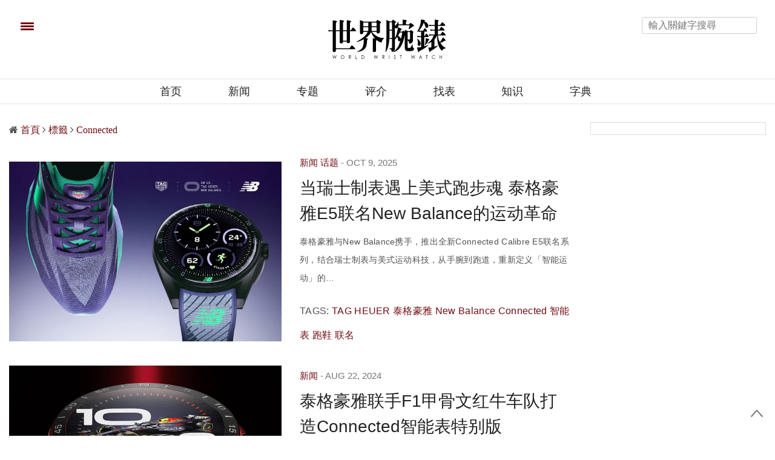

--- FILE ---
content_type: text/html; charset=UTF-8
request_url: https://www.world-wrist-watch.com/zh-Hans/Search/tag/10/1/?s=Connected
body_size: 24384
content:
<!doctype html>
<html lang="zh-CN">
<head>
	<meta charset="UTF-8"/>
<meta name="viewport" content="width=device-width, initial-scale=1, maximum-scale=5, user-scalable=1"/>
<!--DNS預設解析-->
<meta http-equiv="x-dns-prefetch-control" content="on">

<title>Connected  Tag 查询 - 世界腕表 World Wrist Watch - Page 1</title>
<meta name="author" content="世界腕表 World Wrist Watch" />
<meta name="copyright" content="世界腕表 World Wrist Watch" />
<meta name="url" content="https://www.world-wrist-watch.com/zh-Hans/Search/tag/10/1/?s=Connected" />
<link rel="shortcut icon" type="image/x-icon" href="/uploads/favicon.ico" />
<meta itemprop="description" name="description" content="Connected  Tag 查询 - 世界腕表 World Wrist Watch" />
<meta property="og:title" content="Connected  Tag 查询 - 世界腕表 World Wrist Watch - Page 1" />
<meta property="og:description" content="Connected  Tag 查询 - 世界腕表 World Wrist Watch" />
<meta property="og:image" content="" />
<meta property="og:image:alt" content="" />
<meta property="og:image:type" content="" />
<meta property="og:url" content="https://www.world-wrist-watch.com/zh-Hans/Search/tag/10/1/?s=Connected" />
<meta property="og:site_name" content="世界腕表 World Wrist Watch" />
<meta property="og:locale" content="zh_cn" />
<meta itemprop="inLanguage" content="zh-CN" />
<meta itemprop="headline" content="Connected  Tag 查询 - 世界腕表 World Wrist Watch - Page 1" />
<meta itemprop="name" content="" />
<meta itemprop="image" content="" />

<!-- Twitter Card data -->
<meta name="twitter:card" content="summary">
<meta name="twitter:title" content="Connected  Tag 查询 - 世界腕表 World Wrist Watch - Page 1">
<meta name="twitter:description" content="Connected  Tag 查询 - 世界腕表 World Wrist Watch">

    <meta name="robots" content="index, follow" />
    <meta name="googlebot" content="index, follow" />



<link rel="next" href="/zh-Hans/Search/tag/10/2/?s=Connected">
<link rel="alternate" hreflang="zh-Hant" href="https://www.world-wrist-watch.com/zh-Hant/Search/tag/10/1/?s=Connected" />
<link rel="alternate" hreflang="zh-Hans" href="https://www.world-wrist-watch.com/zh-Hans/Search/tag/10/1/?s=Connected" />

  <link rel="canonical" href="https://www.world-wrist-watch.com/zh-Hans/Search/tag/?s=Connected" />


<meta name="msvalidate.01" content="FEF0600C714ACD60D618645511351D44" />

<link rel="stylesheet" href="https://www.world-wrist-watch.com/web_template/watch/css/article_recommend.css?1.0.44.61" type="text/css">


<!-- Google Tag Manager -->
<script>(function(w,d,s,l,i){w[l]=w[l]||[];w[l].push({'gtm.start':
            new Date().getTime(),event:'gtm.js'});var f=d.getElementsByTagName(s)[0],
        j=d.createElement(s),dl=l!='dataLayer'?'&l='+l:'';j.async=true;j.src=
        'https://www.googletagmanager.com/gtm.js?id='+i+dl;f.parentNode.insertBefore(j,f);
    })(window,document,'script','dataLayer','GTM-K79MVR6');</script>
<!-- End Google Tag Manager -->

<script>
// 複製URL ，必須在Head ，使用 onclick CopyTextToClipboard() 來執行
function CopyTextToClipboard(){window.Clipboard.copy(location.href),alert("複製網址成功")}window.Clipboard=function(e,n,o){var t;function a(){var a,i;o.userAgent.match(/ipad|iphone/i)?((a=n.createRange()).selectNodeContents(t),(i=e.getSelection()).removeAllRanges(),i.addRange(a),t.setSelectionRange(0,999999)):t.select()}return{copy:function(e){!function(e){(t=n.createElement("textArea")).value=e,n.body.appendChild(t)}(e),a(),n.execCommand("Copy"),n.body.removeChild(t)}}}(window,document,navigator);
</script>
<link rel="preload" href="/web_template/watch/assets/font-awesome-4.7.0/fonts/fontawesome-webfont.woff2?v=4.7.0">
<style>
    /*分享按鈕圖切換*/
    .share-icon{ position:relative; }
    .share-icon img{
    position:absolute;
    -webkit-transition: opacity .3s ease-in-out;
    -moz-transition: opacity .3s ease-in-out;
    -o-transition: opacity .3s ease-in-out;
    transition: opacity .3s ease-in-out;
    }
    .share-icon img:last-child:hover{opacity:0;}
</style>
<script src="https://d.line-scdn.net/r/web/social-plugin/js/thirdparty/loader.min.js" async="async" defer="defer"></script>
<style>
    #breadcrumb ul{margin: 0rem;}
    #breadcrumb li{display:inline;}
</style>
<!--
<script async src="https://pagead2.googlesyndication.com/pagead/js/adsbygoogle.js?client=ca-pub-1973355654928767"
        crossorigin="anonymous"></script>
-->
    <meta name="Googlebot-News" content="noindex">

	
	<link rel="stylesheet" id="thb-fa-css"  href="https://www.world-wrist-watch.com/web_template/watch/assets/font-awesome-4.7.0/css/font-awesome.min.css" type="text/css" media="all" />
	<link rel="stylesheet" id="thb-app-css"  href="https://www.world-wrist-watch.com/web_template/watch/assets/css/app.min.css" type="text/css" media="all" />

	<link rel="stylesheet" id="js_composer_front-css"  href="https://www.world-wrist-watch.com/web_template/watch/assets/js_composer/css/js_composer.min.css" type="text/css" media="all" />
	<script type="text/javascript" src="https://www.world-wrist-watch.com/web_template/watch/js/jquery/jquery.js"></script>
	<script type="text/javascript" src="https://www.world-wrist-watch.com/web_template/watch/js/jquery/jquery-migrate.min.js"></script>

	<script type="text/javascript" src="https://www.world-wrist-watch.com/web_template/watch/assets/woocommerce/js/frontend/add-to-cart.min.js"></script>
	<script type="text/javascript" src="https://www.world-wrist-watch.com/web_template/watch/assets/js_composer/js/vendors/woocommerce-add-to-cart.js"></script>
	<noscript><style type="text/css">.woocommerce-product-gallery{ opacity: 1 !important; }</style></noscript>
	<noscript><style type="text/css">.wpb_animate_when_almost_visible { opacity: 1; }</style></noscript>
	<style type="text/css" data-type="vc_shortcodes-custom-css">.vc_custom_1493832594482{border-top-width: 3px !important;border-right-width: 0px !important;border-bottom-width: 3px !important;border-left-width: 0px !important;padding-top: 37px !important;padding-right: 0px !important;padding-bottom: 37px !important;padding-left: 0px !important;border-left-color: #ee0065 !important;border-left-style: solid !important;border-right-color: #ee0065 !important;border-right-style: solid !important;border-top-color: #ee0065 !important;border-top-style: solid !important;border-bottom-color: #ee0065 !important;border-bottom-style: solid !important;}</style>
	<link rel="stylesheet" href="https://www.world-wrist-watch.com/web_template/watch/css/watch-web-template.css" type="text/css"/>

	<style>
	.listbox5-horizontal-rotation-imgbox{max-height: 155.89px;overflow: hidden;}
	.listbox6-B1xS4-B1{max-height: 486px;overflow: hidden;}
	.listbox6-B1xS4-S4{max-height: 170px;overflow: hidden;}
	.community_icon img{padding-left: 24px;max-width: 54px;min-width: 64px;}
	@media only screen and (max-width: 641px) {.community_icon{display:none;}}
	</style>

</head>
<body class="page-template-default page page-id-54 social_black-off wpb-js-composer js-comp-ver-5.2.1 vc_responsive">
<!-- Google Tag Manager (noscript) -->
<noscript><iframe src="https://www.googletagmanager.com/ns.html?id=GTM-K79MVR6"
                  height="0" width="0" style="display:none;visibility:hidden"></iframe></noscript>
<!-- End Google Tag Manager (noscript) -->
<!-- views/watch/banner-top.php -->

<style>
	.AdBanner{text-align: center;}
	.topbannerbox_pc{display:block;min-height:250px;}.topbannerbox_phome{display:none;}
	@media only screen and (max-width: 480px) {.topbannerbox_pc{display:none;}.topbannerbox_phome{display:block;margin-left: calc(50% - 420px /2);overflow: hidden;}}
</style>





<div id="wrapper" class="thb-page-transition-on">
	<!-- Start Mobile Menu -->
	<nav id="mobile-menu">
	<div class="custom_scroll" id="menu-scroll">
		<div style="transform: translate(0px, 0px) translateZ(0px);">
			<a href="#" class="close">×</a>
		    			<img src="https://www.world-wrist-watch.com/img/www_web_logo.svg" class="logoimg" alt="世界腕表 World Wrist Watch">
			<ul itemscope itemtype="https://www.schema.org/SiteNavigationElement" id="menu-mobile-menu" class="thb-mobile-menu">
								<li itemprop="name" class="menu-item menu-item-type-custom menu-item-object-custom current-menu-ancestor current-menu-parent menu-item-has-children">
					<a itemprop="url"  target="_blank" href="/index.php">首页</a>
									</li>				<li itemprop="name" class="menu-item menu-item-type-custom menu-item-object-custom current-menu-ancestor current-menu-parent menu-item-has-children">
					<a itemprop="url"   href="https://www.world-wrist-watch.com/zh-Hans/Catalog/News">新闻</a>
									</li>				<li itemprop="name" class="menu-item menu-item-type-custom menu-item-object-custom current-menu-ancestor current-menu-parent menu-item-has-children">
					<a itemprop="url"   href="https://www.world-wrist-watch.com/zh-Hans/Catalog/Topic">专题</a>
									</li>				<li itemprop="name" class="menu-item menu-item-type-custom menu-item-object-custom current-menu-ancestor current-menu-parent menu-item-has-children">
					<a itemprop="url"   href="https://www.world-wrist-watch.com/zh-Hans/Catalog/Review">评介</a>
									</li>				<li itemprop="name" class="menu-item menu-item-type-custom menu-item-object-custom current-menu-ancestor current-menu-parent menu-item-has-children">
					<a itemprop="url"   href="https://www.world-wrist-watch.com/zh-Hans/Product">找表</a>
									</li>				<li itemprop="name" class="menu-item menu-item-type-custom menu-item-object-custom current-menu-ancestor current-menu-parent menu-item-has-children">
					<a itemprop="url"   href="https://www.world-wrist-watch.com/zh-Hans/Catalog/Knowledge">知识</a>
									</li>				<li itemprop="name" class="menu-item menu-item-type-custom menu-item-object-custom current-menu-ancestor current-menu-parent menu-item-has-children">
					<a itemprop="url"   href="https://www.world-wrist-watch.com/zh-Hans/Catalog/Dictionary">字典</a>
									</li>			</ul>		
			<div class="menu-footer">
				<p>Copyright ©2026 世界腕表 World Wrist Watch, All rights Reserved. <a href="/zh-Hans/">世界腕表 World Wrist Watch </a></p>
			</div>
			
		</div>

	</div>
</nav>	<!-- End Mobile Menu -->	
	<!-- Start Content Container -->
	<section id="content-container">
		<!-- Start Content Click Capture -->
		<div class="click-capture"></div>
		<!-- End Content Click Capture -->
		<!-- Start Header -->
		<style>
	.header.fixed.header--slide .header_top a img.logoimg {
		max-width:120px;
		height:auto;
		vertical-align: middle;
		margin-left: 20px;
	}
</style>

<header class="header fixed">
	<div class="header_top cf seec">
		<div class="row full-width-row" style="height:40px">
			<div class="small-3 medium-3 columns toggle-holder">
				<a href="#" class="mobile-toggle " style="padding-right: 30px;vertical-align: middle;">
					<span></span><span></span><span></span>
				</a>

				<a href="/zh-Hans/" class="logolink social-holder-pc" title="世界腕表 World Wrist Watch">
					<img src="https://www.world-wrist-watch.com/img/www_web_logo.svg" class="logoimg" alt="世界腕表 World Wrist Watch" style="max-width:120px;height:auto;vertical-align: middle;margin-left: 20px;margin-top: -40px;">
				</a>
				<a href="/zh-Hans/" class="logolink social-holder-mb" title="世界腕表 World Wrist Watch">
					<img src="https://www.world-wrist-watch.com/img/www_web_logo.svg" class="logoimg" alt="世界腕表 World Wrist Watch" style="max-width:120px;height:auto;vertical-align: middle;margin-left: 20px;">
				</a>
			</div>
			<div class="small-6 medium-9 columns text-right">
				<div class="social-holder-pc">
					<input type="text" placeholder="輸入關鍵字搜尋" class="KeywordSearch search-input">
														</div>
			</div>
			<div class="small-3 medium-0 columns logo text-center active">
				<div class="social-holder-mb">
					<aside class="quick_search">
							<i class="fa fa-search search_icon" aria-hidden="true"></i>
														<div class="searchform" >
							<fieldset>
								<input type="text" placeholder="輸入關鍵字搜尋" class="small-12 KeywordSearch">
							</fieldset>
						</div>
					</aside>
				</div>
			</div>
		</div>
	</div>
	<div class="nav_holder show-for-large">
		<div class="row full-width-row no-padding">
			<div class="small-12 columns">
				<nav role="navigation" class="full-menu-container text-center " >
					<ul id="menu-top-menu"  itemscope itemtype="https://www.schema.org/SiteNavigationElement" class="full-menu nav" >
												<li itemprop="name" class="menu-item menu-item-type-taxonomy menu-item-object-category">
						<a itemprop="url" href="/index.php">首页</a>
												<li itemprop="name" class="menu-item menu-item-type-taxonomy menu-item-object-category">
						<a itemprop="url" href="https://www.world-wrist-watch.com/zh-Hans/Catalog/News">新闻</a>
												<li itemprop="name" class="menu-item menu-item-type-taxonomy menu-item-object-category">
						<a itemprop="url" href="https://www.world-wrist-watch.com/zh-Hans/Catalog/Topic">专题</a>
												<li itemprop="name" class="menu-item menu-item-type-taxonomy menu-item-object-category">
						<a itemprop="url" href="https://www.world-wrist-watch.com/zh-Hans/Catalog/Review">评介</a>
												<li itemprop="name" class="menu-item menu-item-type-taxonomy menu-item-object-category">
						<a itemprop="url" href="https://www.world-wrist-watch.com/zh-Hans/Product">找表</a>
												<li itemprop="name" class="menu-item menu-item-type-taxonomy menu-item-object-category">
						<a itemprop="url" href="https://www.world-wrist-watch.com/zh-Hans/Catalog/Knowledge">知识</a>
												<li itemprop="name" class="menu-item menu-item-type-taxonomy menu-item-object-category">
						<a itemprop="url" href="https://www.world-wrist-watch.com/zh-Hans/Catalog/Dictionary">字典</a>
												</li>
					</ul>
				</nav>
			</div>
		</div>
	</div>
</header>		<!-- End Header -->		
		<!-- Start Header -->
		<div class="header_holder off light-transparent-header">
	<header class="header style1 ">
		<div class="header_top cf">
			<div class="row full-width-row align-middle">
				<div class="small-3 large-4 columns toggle-holder">
					<a href="#" class="mobile-toggle " style="padding-right: 30px;" aria-label="menu"><div><span></span><span></span><span></span></div></a>
																																			</div>
				<div class="small-6 large-4 columns logo text-center">
					<a href="/index.php" class="logolink" title="世界腕表 World Wrist Watch">
                        				         <img alt="" style="min-height:50px" class="logoimg" src='[data-uri]'/>
				        
				        					</a>
				</div>
				<div class="small-3 large-4 columns text-right">
					<div class="social-holder-pc tp">
						<input type="text" placeholder="輸入關鍵字搜尋" class="KeywordSearch search-input">	
					</div>
					<div class="social-holder-mb">
						<aside class="quick_search">
														<i class="fa fa-search search_icon" aria-hidden="true"></i>
								<div class="searchform" >
									<fieldset>
										<input type="text" placeholder="輸入關鍵字搜尋" class="small-12 KeywordSearch">
									</fieldset>
								</div>
													</aside>
					</div>
				</div>
			</div>
		</div>

		<nav role="navigation" class="full-menu-container">
			  <ul id="menu-top-menu-1" class="full-menu nav" itemscope itemtype="https://www.schema.org/SiteNavigationElement">
									<li itemprop="name" class="menu-item menu-item-type-taxonomy menu-item-object-category">
										<a itemprop="url" href="/index.php">首页</a>
															<li itemprop="name" class="menu-item menu-item-type-taxonomy menu-item-object-category">
										<a itemprop="url" href="https://www.world-wrist-watch.com/zh-Hans/Catalog/News">新闻</a>
															<li itemprop="name" class="menu-item menu-item-type-taxonomy menu-item-object-category">
										<a itemprop="url" href="https://www.world-wrist-watch.com/zh-Hans/Catalog/Topic">专题</a>
															<li itemprop="name" class="menu-item menu-item-type-taxonomy menu-item-object-category">
										<a itemprop="url" href="https://www.world-wrist-watch.com/zh-Hans/Catalog/Review">评介</a>
															<li itemprop="name" class="menu-item menu-item-type-taxonomy menu-item-object-category">
										<a itemprop="url" href="https://www.world-wrist-watch.com/zh-Hans/Product">找表</a>
															<li itemprop="name" class="menu-item menu-item-type-taxonomy menu-item-object-category">
										<a itemprop="url" href="https://www.world-wrist-watch.com/zh-Hans/Catalog/Knowledge">知识</a>
															<li itemprop="name" class="menu-item menu-item-type-taxonomy menu-item-object-category">
										<a itemprop="url" href="https://www.world-wrist-watch.com/zh-Hans/Catalog/Dictionary">字典</a>
														</li>			
			</ul>			
		</nav>
	</header>
</div>	<!-- End Header -->		
	<div role="main" class="cf">
				<div class="row row-fluid">
			<div class="wpb_column columns small-12 medium-9">
				<div class="vc_column-inner  ">
					<div class="wpb_wrapper">
												<aside class="gap cf" style="height:30px;"></aside>
						<aside class="post-meta style1">
															<div id="breadcrumb">
    <ul itemscope itemtype="http://schema.org/BreadcrumbList">
                    <li class="fa fa fa-home" itemprop="itemListElement" itemscope itemtype="http://schema.org/ListItem">
                <a class="tag-red" href="/zh-Hans/" title="首頁" itemprop="item">
                    <span itemprop="name" class="fw-900">首頁</span>
                </a>
                <meta itemprop="position" content="1" />
            </li>
                    <li class="fa fa-angle-right" itemprop="itemListElement" itemscope itemtype="http://schema.org/ListItem">
                <a class="tag-red" href="/zh-Hans/Search/Tag/" title="標籤" itemprop="item">
                    <span itemprop="name" class="fw-900">標籤</span>
                </a>
                <meta itemprop="position" content="2" />
            </li>
                    <li class="fa fa-angle-right" itemprop="itemListElement" itemscope itemtype="http://schema.org/ListItem">
                <a class="tag-red" href="/zh-Hans/Search/Tag/?s=Connected" title="Connected" itemprop="item">
                    <span itemprop="name" class="fw-900">Connected</span>
                </a>
                <meta itemprop="position" content="3" />
            </li>
            </ul>
</div>													</aside>
												<aside class="gap cf" style="height:30px;"></aside>
							<div class="posts border ajaxify-pagination">
<article itemscope itemtype="https://schema.org/Article" class="post style1 type-post status-publish format-standard has-post-thumbnail hentry category-home-decor tag-decor tag-home">		
	<div class="row align-middle">
		<div class="small-12 medium-5 large-6 columns">
			<div class="post-gallery">
								<a target="_blank" href="/zh-Hans/Article/15784" aria-label="当瑞士制表遇上美式跑步魂 泰格豪雅E5联名New Balance的运动革命">
					<img width="740" height="560" src="/uploads/loading.gif" data-src="https://world-wrist-watch.com/uploads/article/1/5/15784/catalogImg15784_20251009113601_.jpg" alt="当瑞士制表遇上美式跑步魂 泰格豪雅E5联名New Balance的运动革命" class="attachment-thevoux-style1 size-thevoux-style1 wp-post-image lazyload"/>
				</a>
			</div>
		</div>
		<div class="small-12 medium-7 large-6 columns">
			<aside class="post-meta style1">
										<a class="article_type-red article_type-font-weight" target="_blank" href="https://www.world-wrist-watch.com/zh-Hans/Search/Category/News">新闻</a>
											<a class="article_type-red article_type-font-weight" target="_blank" href="https://www.world-wrist-watch.com/zh-Hans/Search/Category/Topic">话题</a>
												</aside>
			<aside class="post-author cf">
				<time class="time" datetime="2025-10-09 11:36:01" itemprop="datePublished" content="2025-10-09 11:36:01"> Oct 9, 2025</time>
			</aside>
			<header class="post-title entry-header">
				<h3 itemprop="headline">
					<a target="_blank" href="/zh-Hans/Article/15784" aria-label="当瑞士制表遇上美式跑步魂 泰格豪雅E5联名New Balance的运动革命">当瑞士制表遇上美式跑步魂 泰格豪雅E5联名New Balance的运动革命					</a>
				</h3>
			</header>
			<div class="post-content small">
				<p>泰格豪雅与New Balance携手，推出全新Connected Calibre E5联名系列，结合瑞士制表与美式运动科技，从手腕到跑道，重新定义「智能运动」的&hellip;</p>
				<div class="tag">
					<!-- <strong><i class="fa fa-tags"></i></strong>  -->
					<span>TAGS:</span>
																		<a href="https://www.world-wrist-watch.com/zh-Hans/Search/tag/10/1/?s=TAG HEUER" class="tag">
								<span class="keyword" itemprop="keywords">TAG HEUER</span>
							</a>
													<a href="https://www.world-wrist-watch.com/zh-Hans/Search/tag/10/1/?s=泰格豪雅" class="tag">
								<span class="keyword" itemprop="keywords">泰格豪雅</span>
							</a>
													<a href="https://www.world-wrist-watch.com/zh-Hans/Search/tag/10/1/?s=New Balance" class="tag">
								<span class="keyword" itemprop="keywords">New Balance</span>
							</a>
													<a href="https://www.world-wrist-watch.com/zh-Hans/Search/tag/10/1/?s=Connected" class="tag">
								<span class="keyword" itemprop="keywords">Connected</span>
							</a>
													<a href="https://www.world-wrist-watch.com/zh-Hans/Search/tag/10/1/?s=智能表" class="tag">
								<span class="keyword" itemprop="keywords">智能表</span>
							</a>
													<a href="https://www.world-wrist-watch.com/zh-Hans/Search/tag/10/1/?s=跑鞋" class="tag">
								<span class="keyword" itemprop="keywords">跑鞋</span>
							</a>
													<a href="https://www.world-wrist-watch.com/zh-Hans/Search/tag/10/1/?s=联名" class="tag">
								<span class="keyword" itemprop="keywords">联名</span>
							</a>
															</div>
							</div>
			<aside class="post-bottom-meta hide">
				<meta itemprop="mainEntityOfPage" content="/zh-Hans/Article/15784">
				<meta itemprop="author" content="世界腕表 World Wrist Watch">
				<time class="time" datetime="2025-10-09T11:36:01+08:00" itemprop="datePublished" content="2025-10-09T11:36:01+08:00"> Oct 9, 2025</time>
				<meta itemprop="dateModified" content="2026-01-19T05:35:35+08:00">
				<span itemprop="publisher" itemscope itemtype="https://schema.org/Organization">
					<meta itemprop="name" content="当瑞士制表遇上美式跑步魂 泰格豪雅E5联名New Balance的运动革命">
					<span itemprop="logo" itemscope itemtype="https://schema.org/ImageObject">
						<meta itemprop="url" content="https://www.world-wrist-watch.com/uploads/logo.png">
					</span>
				</span>
				<span itemprop="image" itemscope itemtype="https://schema.org/ImageObject">
					<meta itemprop="url" content="https://world-wrist-watch.com/uploads/article/1/5/15784/catalogImg15784_20251009113601_.jpg">
					<meta itemprop="width" content="1260" />
					<meta itemprop="height" content="833"/>
				</span>
			</aside>
		</div>
	</div>
</article>
</div><div class="posts border ajaxify-pagination">
<article itemscope itemtype="https://schema.org/Article" class="post style1 type-post status-publish format-standard has-post-thumbnail hentry category-home-decor tag-decor tag-home">		
	<div class="row align-middle">
		<div class="small-12 medium-5 large-6 columns">
			<div class="post-gallery">
								<a target="_blank" href="/zh-Hans/Article/14776" aria-label="泰格豪雅联手F1甲骨文红牛车队打造Connected智能表特别版">
					<img width="740" height="560" src="/uploads/loading.gif" data-src="https://world-wrist-watch.com/uploads/article/1/4/14776/catalogImg14776_20240822121003_.jpg" alt="泰格豪雅联手F1甲骨文红牛车队打造Connected智能表特别版" class="attachment-thevoux-style1 size-thevoux-style1 wp-post-image lazyload"/>
				</a>
			</div>
		</div>
		<div class="small-12 medium-7 large-6 columns">
			<aside class="post-meta style1">
										<a class="article_type-red article_type-font-weight" target="_blank" href="https://www.world-wrist-watch.com/zh-Hans/Search/Category/News">新闻</a>
												</aside>
			<aside class="post-author cf">
				<time class="time" datetime="2024-08-22 12:10:03" itemprop="datePublished" content="2024-08-22 12:10:03"> Aug 22, 2024</time>
			</aside>
			<header class="post-title entry-header">
				<h3 itemprop="headline">
					<a target="_blank" href="/zh-Hans/Article/14776" aria-label="泰格豪雅联手F1甲骨文红牛车队打造Connected智能表特别版">泰格豪雅联手F1甲骨文红牛车队打造Connected智能表特别版					</a>
				</h3>
			</header>
			<div class="post-content small">
				<p>泰格豪雅和F1王者甲骨文红牛车队又有新作问世，那是一款Connected Calibre E4 45MM x Oracle Red Bull Racing Ed&hellip;</p>
				<div class="tag">
					<!-- <strong><i class="fa fa-tags"></i></strong>  -->
					<span>TAGS:</span>
																		<a href="https://www.world-wrist-watch.com/zh-Hans/Search/tag/10/1/?s=TAG HEUER" class="tag">
								<span class="keyword" itemprop="keywords">TAG HEUER</span>
							</a>
													<a href="https://www.world-wrist-watch.com/zh-Hans/Search/tag/10/1/?s=泰格豪雅" class="tag">
								<span class="keyword" itemprop="keywords">泰格豪雅</span>
							</a>
													<a href="https://www.world-wrist-watch.com/zh-Hans/Search/tag/10/1/?s=F1" class="tag">
								<span class="keyword" itemprop="keywords">F1</span>
							</a>
													<a href="https://www.world-wrist-watch.com/zh-Hans/Search/tag/10/1/?s=红牛车队" class="tag">
								<span class="keyword" itemprop="keywords">红牛车队</span>
							</a>
													<a href="https://www.world-wrist-watch.com/zh-Hans/Search/tag/10/1/?s=Connected" class="tag">
								<span class="keyword" itemprop="keywords">Connected</span>
							</a>
													<a href="https://www.world-wrist-watch.com/zh-Hans/Search/tag/10/1/?s=智能表" class="tag">
								<span class="keyword" itemprop="keywords">智能表</span>
							</a>
													<a href="https://www.world-wrist-watch.com/zh-Hans/Search/tag/10/1/?s=联名" class="tag">
								<span class="keyword" itemprop="keywords">联名</span>
							</a>
															</div>
							</div>
			<aside class="post-bottom-meta hide">
				<meta itemprop="mainEntityOfPage" content="/zh-Hans/Article/14776">
				<meta itemprop="author" content="世界腕表 World Wrist Watch">
				<time class="time" datetime="2024-08-22T12:10:03+08:00" itemprop="datePublished" content="2024-08-22T12:10:03+08:00"> Aug 22, 2024</time>
				<meta itemprop="dateModified" content="2026-01-19T05:35:35+08:00">
				<span itemprop="publisher" itemscope itemtype="https://schema.org/Organization">
					<meta itemprop="name" content="泰格豪雅联手F1甲骨文红牛车队打造Connected智能表特别版">
					<span itemprop="logo" itemscope itemtype="https://schema.org/ImageObject">
						<meta itemprop="url" content="https://www.world-wrist-watch.com/uploads/logo.png">
					</span>
				</span>
				<span itemprop="image" itemscope itemtype="https://schema.org/ImageObject">
					<meta itemprop="url" content="https://world-wrist-watch.com/uploads/article/1/4/14776/catalogImg14776_20240822121003_.jpg">
					<meta itemprop="width" content="730" />
					<meta itemprop="height" content="482"/>
				</span>
			</aside>
		</div>
	</div>
</article>
</div><div class="posts border ajaxify-pagination">
<article itemscope itemtype="https://schema.org/Article" class="post style1 type-post status-publish format-standard has-post-thumbnail hentry category-home-decor tag-decor tag-home">		
	<div class="row align-middle">
		<div class="small-12 medium-5 large-6 columns">
			<div class="post-gallery">
								<a target="_blank" href="/zh-Hans/Article/14357" aria-label="泰格豪雅与高尔夫球品牌MALBON GOLF联手创作Connected智能表 犹如戴着走「随身桿弟」">
					<img width="740" height="560" src="/uploads/loading.gif" data-src="https://world-wrist-watch.com/uploads/article/1/4/14357/catalogImg14357.jpg" alt="泰格豪雅与高尔夫球品牌MALBON GOLF联手创作Connected智能表 犹如戴着走「随身桿弟」" class="attachment-thevoux-style1 size-thevoux-style1 wp-post-image lazyload"/>
				</a>
			</div>
		</div>
		<div class="small-12 medium-7 large-6 columns">
			<aside class="post-meta style1">
										<a class="article_type-red article_type-font-weight" target="_blank" href="https://www.world-wrist-watch.com/zh-Hans/Search/Category/News">新闻</a>
												</aside>
			<aside class="post-author cf">
				<time class="time" datetime="2024-02-29 11:32:51" itemprop="datePublished" content="2024-02-29 11:32:51"> Feb 29, 2024</time>
			</aside>
			<header class="post-title entry-header">
				<h3 itemprop="headline">
					<a target="_blank" href="/zh-Hans/Article/14357" aria-label="泰格豪雅与高尔夫球品牌MALBON GOLF联手创作Connected智能表 犹如戴着走「随身桿弟」">泰格豪雅与高尔夫球品牌MALBON GOLF联手创作Connected智能表 犹如戴着走「随身桿弟」					</a>
				</h3>
			</header>
			<div class="post-content small">
				<p>泰格豪雅与高尔夫球品牌MALBON GOLF合作，创作Connected Calibre E4智能表45毫米Malbon Golf版，替原本就适合戴着去打高尔夫&hellip;</p>
				<div class="tag">
					<!-- <strong><i class="fa fa-tags"></i></strong>  -->
					<span>TAGS:</span>
																		<a href="https://www.world-wrist-watch.com/zh-Hans/Search/tag/10/1/?s=TAG HEUER" class="tag">
								<span class="keyword" itemprop="keywords">TAG HEUER</span>
							</a>
													<a href="https://www.world-wrist-watch.com/zh-Hans/Search/tag/10/1/?s=泰格豪雅" class="tag">
								<span class="keyword" itemprop="keywords">泰格豪雅</span>
							</a>
													<a href="https://www.world-wrist-watch.com/zh-Hans/Search/tag/10/1/?s=高尔夫球" class="tag">
								<span class="keyword" itemprop="keywords">高尔夫球</span>
							</a>
													<a href="https://www.world-wrist-watch.com/zh-Hans/Search/tag/10/1/?s=MALBON" class="tag">
								<span class="keyword" itemprop="keywords">MALBON</span>
							</a>
													<a href="https://www.world-wrist-watch.com/zh-Hans/Search/tag/10/1/?s=Connected" class="tag">
								<span class="keyword" itemprop="keywords">Connected</span>
							</a>
													<a href="https://www.world-wrist-watch.com/zh-Hans/Search/tag/10/1/?s=智能表" class="tag">
								<span class="keyword" itemprop="keywords">智能表</span>
							</a>
															</div>
							</div>
			<aside class="post-bottom-meta hide">
				<meta itemprop="mainEntityOfPage" content="/zh-Hans/Article/14357">
				<meta itemprop="author" content="世界腕表 World Wrist Watch">
				<time class="time" datetime="2024-02-29T11:32:51+08:00" itemprop="datePublished" content="2024-02-29T11:32:51+08:00"> Feb 29, 2024</time>
				<meta itemprop="dateModified" content="2026-01-19T05:35:35+08:00">
				<span itemprop="publisher" itemscope itemtype="https://schema.org/Organization">
					<meta itemprop="name" content="泰格豪雅与高尔夫球品牌MALBON GOLF联手创作Connected智能表 犹如戴着走「随身桿弟」">
					<span itemprop="logo" itemscope itemtype="https://schema.org/ImageObject">
						<meta itemprop="url" content="https://www.world-wrist-watch.com/uploads/logo.png">
					</span>
				</span>
				<span itemprop="image" itemscope itemtype="https://schema.org/ImageObject">
					<meta itemprop="url" content="https://world-wrist-watch.com/uploads/article/1/4/14357/catalogImg14357_465.jpg">
					<meta itemprop="width" content="1200" />
					<meta itemprop="height" content="794"/>
				</span>
			</aside>
		</div>
	</div>
</article>
</div><div class="posts border ajaxify-pagination">
<article itemscope itemtype="https://schema.org/Article" class="post style1 type-post status-publish format-standard has-post-thumbnail hentry category-home-decor tag-decor tag-home">		
	<div class="row align-middle">
		<div class="small-12 medium-5 large-6 columns">
			<div class="post-gallery">
								<a target="_blank" href="/zh-Hans/Article/13711" aria-label="泰格豪雅Connected智能表新增两款不同表径尺寸黑金奢华感新作">
					<img width="740" height="560" src="/uploads/loading.gif" data-src="https://world-wrist-watch.com/uploads/article/1/3/13711/catalogImg13711.jpg" alt="泰格豪雅Connected智能表新增两款不同表径尺寸黑金奢华感新作" class="attachment-thevoux-style1 size-thevoux-style1 wp-post-image lazyload"/>
				</a>
			</div>
		</div>
		<div class="small-12 medium-7 large-6 columns">
			<aside class="post-meta style1">
										<a class="article_type-red article_type-font-weight" target="_blank" href="https://www.world-wrist-watch.com/zh-Hans/Search/Category/News">新闻</a>
												</aside>
			<aside class="post-author cf">
				<time class="time" datetime="2023-06-17 17:37:08" itemprop="datePublished" content="2023-06-17 17:37:08"> Jun 17, 2023</time>
			</aside>
			<header class="post-title entry-header">
				<h3 itemprop="headline">
					<a target="_blank" href="/zh-Hans/Article/13711" aria-label="泰格豪雅Connected智能表新增两款不同表径尺寸黑金奢华感新作">泰格豪雅Connected智能表新增两款不同表径尺寸黑金奢华感新作					</a>
				</h3>
			</header>
			<div class="post-content small">
				<p>TAG HEUER泰格豪雅最近又有两款Connected Calibre E4智能表问世，一款是Connected 45毫米曜黑版、一款则是Connected &hellip;</p>
				<div class="tag">
					<!-- <strong><i class="fa fa-tags"></i></strong>  -->
					<span>TAGS:</span>
																		<a href="https://www.world-wrist-watch.com/zh-Hans/Search/tag/10/1/?s=TAG HEUER" class="tag">
								<span class="keyword" itemprop="keywords">TAG HEUER</span>
							</a>
													<a href="https://www.world-wrist-watch.com/zh-Hans/Search/tag/10/1/?s=泰格豪雅" class="tag">
								<span class="keyword" itemprop="keywords">泰格豪雅</span>
							</a>
													<a href="https://www.world-wrist-watch.com/zh-Hans/Search/tag/10/1/?s=Connected" class="tag">
								<span class="keyword" itemprop="keywords">Connected</span>
							</a>
													<a href="https://www.world-wrist-watch.com/zh-Hans/Search/tag/10/1/?s=智能表" class="tag">
								<span class="keyword" itemprop="keywords">智能表</span>
							</a>
															</div>
							</div>
			<aside class="post-bottom-meta hide">
				<meta itemprop="mainEntityOfPage" content="/zh-Hans/Article/13711">
				<meta itemprop="author" content="世界腕表 World Wrist Watch">
				<time class="time" datetime="2023-06-17T17:37:08+08:00" itemprop="datePublished" content="2023-06-17T17:37:08+08:00"> Jun 17, 2023</time>
				<meta itemprop="dateModified" content="2026-01-19T05:35:35+08:00">
				<span itemprop="publisher" itemscope itemtype="https://schema.org/Organization">
					<meta itemprop="name" content="泰格豪雅Connected智能表新增两款不同表径尺寸黑金奢华感新作">
					<span itemprop="logo" itemscope itemtype="https://schema.org/ImageObject">
						<meta itemprop="url" content="https://www.world-wrist-watch.com/uploads/logo.png">
					</span>
				</span>
				<span itemprop="image" itemscope itemtype="https://schema.org/ImageObject">
					<meta itemprop="url" content="https://world-wrist-watch.com/uploads/article/1/3/13711/catalogImg13711_465.jpg">
					<meta itemprop="width" content="960" />
					<meta itemprop="height" content="635"/>
				</span>
			</aside>
		</div>
	</div>
</article>
</div><div class="posts border ajaxify-pagination">
<article itemscope itemtype="https://schema.org/Article" class="post style1 type-post status-publish format-standard has-post-thumbnail hentry category-home-decor tag-decor tag-home">		
	<div class="row align-middle">
		<div class="small-12 medium-5 large-6 columns">
			<div class="post-gallery">
								<a target="_blank" href="/zh-Hans/Article/13641" aria-label="泰格豪雅Connected Calibre E4智能表新增一个超好用的高尔夫球功能">
					<img width="740" height="560" src="/uploads/loading.gif" data-src="https://world-wrist-watch.com/uploads/article/1/3/13641/catalogImg13641.jpg" alt="泰格豪雅Connected Calibre E4智能表新增一个超好用的高尔夫球功能" class="attachment-thevoux-style1 size-thevoux-style1 wp-post-image lazyload"/>
				</a>
			</div>
		</div>
		<div class="small-12 medium-7 large-6 columns">
			<aside class="post-meta style1">
										<a class="article_type-red article_type-font-weight" target="_blank" href="https://www.world-wrist-watch.com/zh-Hans/Search/Category/News">新闻</a>
												</aside>
			<aside class="post-author cf">
				<time class="time" datetime="2023-05-25 17:55:10" itemprop="datePublished" content="2023-05-25 17:55:10"> May 25, 2023</time>
			</aside>
			<header class="post-title entry-header">
				<h3 itemprop="headline">
					<a target="_blank" href="/zh-Hans/Article/13641" aria-label="泰格豪雅Connected Calibre E4智能表新增一个超好用的高尔夫球功能">泰格豪雅Connected Calibre E4智能表新增一个超好用的高尔夫球功能					</a>
				</h3>
			</header>
			<div class="post-content small">
				<p>泰格豪雅最近新研发出名为「全程击球追踪」的新功能，Connected Calibre E4智能表的表主如果想要体验这项功能，只需要把手表更新至Wear OS b&hellip;</p>
				<div class="tag">
					<!-- <strong><i class="fa fa-tags"></i></strong>  -->
					<span>TAGS:</span>
																		<a href="https://www.world-wrist-watch.com/zh-Hans/Search/tag/10/1/?s=TAG HEUER" class="tag">
								<span class="keyword" itemprop="keywords">TAG HEUER</span>
							</a>
													<a href="https://www.world-wrist-watch.com/zh-Hans/Search/tag/10/1/?s=泰格豪雅" class="tag">
								<span class="keyword" itemprop="keywords">泰格豪雅</span>
							</a>
													<a href="https://www.world-wrist-watch.com/zh-Hans/Search/tag/10/1/?s=Connected" class="tag">
								<span class="keyword" itemprop="keywords">Connected</span>
							</a>
													<a href="https://www.world-wrist-watch.com/zh-Hans/Search/tag/10/1/?s=智能表" class="tag">
								<span class="keyword" itemprop="keywords">智能表</span>
							</a>
													<a href="https://www.world-wrist-watch.com/zh-Hans/Search/tag/10/1/?s=高尔夫球" class="tag">
								<span class="keyword" itemprop="keywords">高尔夫球</span>
							</a>
															</div>
							</div>
			<aside class="post-bottom-meta hide">
				<meta itemprop="mainEntityOfPage" content="/zh-Hans/Article/13641">
				<meta itemprop="author" content="世界腕表 World Wrist Watch">
				<time class="time" datetime="2023-05-25T17:55:10+08:00" itemprop="datePublished" content="2023-05-25T17:55:10+08:00"> May 25, 2023</time>
				<meta itemprop="dateModified" content="2026-01-19T05:35:35+08:00">
				<span itemprop="publisher" itemscope itemtype="https://schema.org/Organization">
					<meta itemprop="name" content="泰格豪雅Connected Calibre E4智能表新增一个超好用的高尔夫球功能">
					<span itemprop="logo" itemscope itemtype="https://schema.org/ImageObject">
						<meta itemprop="url" content="https://www.world-wrist-watch.com/uploads/logo.png">
					</span>
				</span>
				<span itemprop="image" itemscope itemtype="https://schema.org/ImageObject">
					<meta itemprop="url" content="https://world-wrist-watch.com/uploads/article/1/3/13641/catalogImg13641_465.jpg">
					<meta itemprop="width" content="760" />
					<meta itemprop="height" content="502"/>
				</span>
			</aside>
		</div>
	</div>
</article>
</div><div class="posts border ajaxify-pagination">
<article itemscope itemtype="https://schema.org/Article" class="post style1 type-post status-publish format-standard has-post-thumbnail hentry category-home-decor tag-decor tag-home">		
	<div class="row align-middle">
		<div class="small-12 medium-5 large-6 columns">
			<div class="post-gallery">
								<a target="_blank" href="/zh-Hans/Article/12801" aria-label="Taycan超跑上身！泰格豪雅x保时捷智能表设计亮点一次看">
					<img width="740" height="560" src="/uploads/loading.gif" data-src="https://world-wrist-watch.com/uploads/article/1/2/12801/catalogImg12801.jpg" alt="Taycan超跑上身！泰格豪雅x保时捷智能表设计亮点一次看" class="attachment-thevoux-style1 size-thevoux-style1 wp-post-image lazyload"/>
				</a>
			</div>
		</div>
		<div class="small-12 medium-7 large-6 columns">
			<aside class="post-meta style1">
										<a class="article_type-red article_type-font-weight" target="_blank" href="https://www.world-wrist-watch.com/zh-Hans/Search/Category/Watch-Review">表评</a>
												</aside>
			<aside class="post-author cf">
				<time class="time" datetime="2022-09-05 16:45:00" itemprop="datePublished" content="2022-09-05 16:45:00"> Sept 5, 2022</time>
			</aside>
			<header class="post-title entry-header">
				<h3 itemprop="headline">
					<a target="_blank" href="/zh-Hans/Article/12801" aria-label="Taycan超跑上身！泰格豪雅x保时捷智能表设计亮点一次看">Taycan超跑上身！泰格豪雅x保时捷智能表设计亮点一次看					</a>
				</h3>
			</header>
			<div class="post-content small">
				<p>2022年泰格豪雅与保时捷以Connected Calibre E4为基础，打造出表坛罕见的超跑联名智能表，搭配能与保时捷超跑连线的专属功能，光是这两大特点就足&hellip;</p>
				<div class="tag">
					<!-- <strong><i class="fa fa-tags"></i></strong>  -->
					<span>TAGS:</span>
																		<a href="https://www.world-wrist-watch.com/zh-Hans/Search/tag/10/1/?s=TAG HEUER" class="tag">
								<span class="keyword" itemprop="keywords">TAG HEUER</span>
							</a>
													<a href="https://www.world-wrist-watch.com/zh-Hans/Search/tag/10/1/?s=泰格豪雅" class="tag">
								<span class="keyword" itemprop="keywords">泰格豪雅</span>
							</a>
													<a href="https://www.world-wrist-watch.com/zh-Hans/Search/tag/10/1/?s=Connected" class="tag">
								<span class="keyword" itemprop="keywords">Connected</span>
							</a>
													<a href="https://www.world-wrist-watch.com/zh-Hans/Search/tag/10/1/?s=智能表" class="tag">
								<span class="keyword" itemprop="keywords">智能表</span>
							</a>
													<a href="https://www.world-wrist-watch.com/zh-Hans/Search/tag/10/1/?s=联名" class="tag">
								<span class="keyword" itemprop="keywords">联名</span>
							</a>
													<a href="https://www.world-wrist-watch.com/zh-Hans/Search/tag/10/1/?s=特别版" class="tag">
								<span class="keyword" itemprop="keywords">特别版</span>
							</a>
															</div>
							</div>
			<aside class="post-bottom-meta hide">
				<meta itemprop="mainEntityOfPage" content="/zh-Hans/Article/12801">
				<meta itemprop="author" content="世界腕表 World Wrist Watch">
				<time class="time" datetime="2022-09-05T16:45:00+08:00" itemprop="datePublished" content="2022-09-05T16:45:00+08:00"> Sept 5, 2022</time>
				<meta itemprop="dateModified" content="2026-01-19T05:35:35+08:00">
				<span itemprop="publisher" itemscope itemtype="https://schema.org/Organization">
					<meta itemprop="name" content="Taycan超跑上身！泰格豪雅x保时捷智能表设计亮点一次看">
					<span itemprop="logo" itemscope itemtype="https://schema.org/ImageObject">
						<meta itemprop="url" content="https://www.world-wrist-watch.com/uploads/logo.png">
					</span>
				</span>
				<span itemprop="image" itemscope itemtype="https://schema.org/ImageObject">
					<meta itemprop="url" content="https://world-wrist-watch.com/uploads/article/1/2/12801/catalogImg12801_465.jpg">
					<meta itemprop="width" content="1200" />
					<meta itemprop="height" content="794"/>
				</span>
			</aside>
		</div>
	</div>
</article>
</div><div class="posts border ajaxify-pagination">
<article itemscope itemtype="https://schema.org/Article" class="post style1 type-post status-publish format-standard has-post-thumbnail hentry category-home-decor tag-decor tag-home">		
	<div class="row align-middle">
		<div class="small-12 medium-5 large-6 columns">
			<div class="post-gallery">
								<a target="_blank" href="/zh-Hans/Article/12755" aria-label="泰格豪雅xPORSCHE全新Connected智能表保时捷特别版特色亮点一次看">
					<img width="740" height="560" src="/uploads/loading.gif" data-src="https://world-wrist-watch.com/uploads/article/1/2/12755/catalogImg12755.jpg" alt="泰格豪雅xPORSCHE全新Connected智能表保时捷特别版特色亮点一次看" class="attachment-thevoux-style1 size-thevoux-style1 wp-post-image lazyload"/>
				</a>
			</div>
		</div>
		<div class="small-12 medium-7 large-6 columns">
			<aside class="post-meta style1">
										<a class="article_type-red article_type-font-weight" target="_blank" href="https://www.world-wrist-watch.com/zh-Hans/Search/Category/News">新闻</a>
												</aside>
			<aside class="post-author cf">
				<time class="time" datetime="2022-08-12 18:45:39" itemprop="datePublished" content="2022-08-12 18:45:39"> Aug 12, 2022</time>
			</aside>
			<header class="post-title entry-header">
				<h3 itemprop="headline">
					<a target="_blank" href="/zh-Hans/Article/12755" aria-label="泰格豪雅xPORSCHE全新Connected智能表保时捷特别版特色亮点一次看">泰格豪雅xPORSCHE全新Connected智能表保时捷特别版特色亮点一次看					</a>
				</h3>
			</header>
			<div class="post-content small">
				<p>泰格豪雅2021年开始与跑车大厂PORSCHE保时捷建立合作关系后，双方已数度推出联名款式，近期他们又携手呈现Connected Calibre E4智能表保时&hellip;</p>
				<div class="tag">
					<!-- <strong><i class="fa fa-tags"></i></strong>  -->
					<span>TAGS:</span>
																		<a href="https://www.world-wrist-watch.com/zh-Hans/Search/tag/10/1/?s=TAG HEUER" class="tag">
								<span class="keyword" itemprop="keywords">TAG HEUER</span>
							</a>
													<a href="https://www.world-wrist-watch.com/zh-Hans/Search/tag/10/1/?s=泰格豪雅" class="tag">
								<span class="keyword" itemprop="keywords">泰格豪雅</span>
							</a>
													<a href="https://www.world-wrist-watch.com/zh-Hans/Search/tag/10/1/?s=PORSCHE" class="tag">
								<span class="keyword" itemprop="keywords">PORSCHE</span>
							</a>
													<a href="https://www.world-wrist-watch.com/zh-Hans/Search/tag/10/1/?s=保时捷" class="tag">
								<span class="keyword" itemprop="keywords">保时捷</span>
							</a>
													<a href="https://www.world-wrist-watch.com/zh-Hans/Search/tag/10/1/?s=Connected" class="tag">
								<span class="keyword" itemprop="keywords">Connected</span>
							</a>
													<a href="https://www.world-wrist-watch.com/zh-Hans/Search/tag/10/1/?s=智能表" class="tag">
								<span class="keyword" itemprop="keywords">智能表</span>
							</a>
															</div>
							</div>
			<aside class="post-bottom-meta hide">
				<meta itemprop="mainEntityOfPage" content="/zh-Hans/Article/12755">
				<meta itemprop="author" content="世界腕表 World Wrist Watch">
				<time class="time" datetime="2022-08-12T18:45:39+08:00" itemprop="datePublished" content="2022-08-12T18:45:39+08:00"> Aug 12, 2022</time>
				<meta itemprop="dateModified" content="2026-01-19T05:35:35+08:00">
				<span itemprop="publisher" itemscope itemtype="https://schema.org/Organization">
					<meta itemprop="name" content="泰格豪雅xPORSCHE全新Connected智能表保时捷特别版特色亮点一次看">
					<span itemprop="logo" itemscope itemtype="https://schema.org/ImageObject">
						<meta itemprop="url" content="https://www.world-wrist-watch.com/uploads/logo.png">
					</span>
				</span>
				<span itemprop="image" itemscope itemtype="https://schema.org/ImageObject">
					<meta itemprop="url" content="https://world-wrist-watch.com/uploads/article/1/2/12755/catalogImg12755_465.jpg">
					<meta itemprop="width" content="921" />
					<meta itemprop="height" content="599"/>
				</span>
			</aside>
		</div>
	</div>
</article>
</div><div class="posts border ajaxify-pagination">
<article itemscope itemtype="https://schema.org/Article" class="post style1 type-post status-publish format-standard has-post-thumbnail hentry category-home-decor tag-decor tag-home">		
	<div class="row align-middle">
		<div class="small-12 medium-5 large-6 columns">
			<div class="post-gallery">
								<a target="_blank" href="/zh-Hans/Article/11578" aria-label="泰格豪雅开放Connected智能表下载Super Mario超级玛利欧App">
					<img width="740" height="560" src="/uploads/loading.gif" data-src="https://world-wrist-watch.com/uploads/article/1/1/11578/catalogImg11578.jpg" alt="泰格豪雅开放Connected智能表下载Super Mario超级玛利欧App" class="attachment-thevoux-style1 size-thevoux-style1 wp-post-image lazyload"/>
				</a>
			</div>
		</div>
		<div class="small-12 medium-7 large-6 columns">
			<aside class="post-meta style1">
										<a class="article_type-red article_type-font-weight" target="_blank" href="https://www.world-wrist-watch.com/zh-Hans/Search/Category/News">新闻</a>
											<a class="article_type-red article_type-font-weight" target="_blank" href="https://www.world-wrist-watch.com/zh-Hans/Search/Category/Topic">话题</a>
												</aside>
			<aside class="post-author cf">
				<time class="time" datetime="2021-07-29 10:33:30" itemprop="datePublished" content="2021-07-29 10:33:30"> Jul 29, 2021</time>
			</aside>
			<header class="post-title entry-header">
				<h3 itemprop="headline">
					<a target="_blank" href="/zh-Hans/Article/11578" aria-label="泰格豪雅开放Connected智能表下载Super Mario超级玛利欧App">泰格豪雅开放Connected智能表下载Super Mario超级玛利欧App					</a>
				</h3>
			</header>
			<div class="post-content small">
				<p>在超级玛利欧联名智能表完售后不久，泰格豪雅也对外发布一个好消息，那就是他们会开放超级玛利欧的健身App给所有Connected的表主下载，如此一来就算没抢到联名&hellip;</p>
				<div class="tag">
					<!-- <strong><i class="fa fa-tags"></i></strong>  -->
					<span>TAGS:</span>
																		<a href="https://www.world-wrist-watch.com/zh-Hans/Search/tag/10/1/?s=TAG HEUER" class="tag">
								<span class="keyword" itemprop="keywords">TAG HEUER</span>
							</a>
													<a href="https://www.world-wrist-watch.com/zh-Hans/Search/tag/10/1/?s=泰格豪雅" class="tag">
								<span class="keyword" itemprop="keywords">泰格豪雅</span>
							</a>
													<a href="https://www.world-wrist-watch.com/zh-Hans/Search/tag/10/1/?s=Connected" class="tag">
								<span class="keyword" itemprop="keywords">Connected</span>
							</a>
													<a href="https://www.world-wrist-watch.com/zh-Hans/Search/tag/10/1/?s=Super Mario" class="tag">
								<span class="keyword" itemprop="keywords">Super Mario</span>
							</a>
													<a href="https://www.world-wrist-watch.com/zh-Hans/Search/tag/10/1/?s=玛利欧" class="tag">
								<span class="keyword" itemprop="keywords">玛利欧</span>
							</a>
													<a href="https://www.world-wrist-watch.com/zh-Hans/Search/tag/10/1/?s=智能表" class="tag">
								<span class="keyword" itemprop="keywords">智能表</span>
							</a>
													<a href="https://www.world-wrist-watch.com/zh-Hans/Search/tag/10/1/?s=App" class="tag">
								<span class="keyword" itemprop="keywords">App</span>
							</a>
															</div>
							</div>
			<aside class="post-bottom-meta hide">
				<meta itemprop="mainEntityOfPage" content="/zh-Hans/Article/11578">
				<meta itemprop="author" content="世界腕表 World Wrist Watch">
				<time class="time" datetime="2021-07-29T10:33:30+08:00" itemprop="datePublished" content="2021-07-29T10:33:30+08:00"> Jul 29, 2021</time>
				<meta itemprop="dateModified" content="2026-01-19T05:35:35+08:00">
				<span itemprop="publisher" itemscope itemtype="https://schema.org/Organization">
					<meta itemprop="name" content="泰格豪雅开放Connected智能表下载Super Mario超级玛利欧App">
					<span itemprop="logo" itemscope itemtype="https://schema.org/ImageObject">
						<meta itemprop="url" content="https://www.world-wrist-watch.com/uploads/logo.png">
					</span>
				</span>
				<span itemprop="image" itemscope itemtype="https://schema.org/ImageObject">
					<meta itemprop="url" content="https://world-wrist-watch.com/uploads/article/1/1/11578/catalogImg11578_465.jpg">
					<meta itemprop="width" content="921" />
					<meta itemprop="height" content="599"/>
				</span>
			</aside>
		</div>
	</div>
</article>
</div><div class="posts border ajaxify-pagination">
<article itemscope itemtype="https://schema.org/Article" class="post style1 type-post status-publish format-standard has-post-thumbnail hentry category-home-decor tag-decor tag-home">		
	<div class="row align-middle">
		<div class="small-12 medium-5 large-6 columns">
			<div class="post-gallery">
								<a target="_blank" href="/zh-Hans/Article/11528" aria-label="2021最想要的智能表 泰格豪雅 x 超级玛利欧联名限量款吸引玩家目光">
					<img width="740" height="560" src="/uploads/loading.gif" data-src="https://world-wrist-watch.com/uploads/article/1/1/11528/catalogImg11528.jpg" alt="2021最想要的智能表 泰格豪雅 x 超级玛利欧联名限量款吸引玩家目光" class="attachment-thevoux-style1 size-thevoux-style1 wp-post-image lazyload"/>
				</a>
			</div>
		</div>
		<div class="small-12 medium-7 large-6 columns">
			<aside class="post-meta style1">
										<a class="article_type-red article_type-font-weight" target="_blank" href="https://www.world-wrist-watch.com/zh-Hans/Search/Category/News">新闻</a>
											<a class="article_type-red article_type-font-weight" target="_blank" href="https://www.world-wrist-watch.com/zh-Hans/Search/Category/Topic">话题</a>
												</aside>
			<aside class="post-author cf">
				<time class="time" datetime="2021-07-13 16:32:25" itemprop="datePublished" content="2021-07-13 16:32:25"> Jul 13, 2021</time>
			</aside>
			<header class="post-title entry-header">
				<h3 itemprop="headline">
					<a target="_blank" href="/zh-Hans/Article/11528" aria-label="2021最想要的智能表 泰格豪雅 x 超级玛利欧联名限量款吸引玩家目光">2021最想要的智能表 泰格豪雅 x 超级玛利欧联名限量款吸引玩家目光					</a>
				</h3>
			</header>
			<div class="post-content small">
				<p>泰格豪雅2021年破天荒与任天堂公司合作，将超级玛利欧与前者旗下的Connected智能表进行一次令人眼睛一亮的合体，让玛利欧可以走进智能表的世界与佩戴者互动。&hellip;</p>
				<div class="tag">
					<!-- <strong><i class="fa fa-tags"></i></strong>  -->
					<span>TAGS:</span>
																		<a href="https://www.world-wrist-watch.com/zh-Hans/Search/tag/10/1/?s=TAG HEUER" class="tag">
								<span class="keyword" itemprop="keywords">TAG HEUER</span>
							</a>
													<a href="https://www.world-wrist-watch.com/zh-Hans/Search/tag/10/1/?s=Super Mario" class="tag">
								<span class="keyword" itemprop="keywords">Super Mario</span>
							</a>
													<a href="https://www.world-wrist-watch.com/zh-Hans/Search/tag/10/1/?s=玛利欧" class="tag">
								<span class="keyword" itemprop="keywords">玛利欧</span>
							</a>
													<a href="https://www.world-wrist-watch.com/zh-Hans/Search/tag/10/1/?s=超级玛利" class="tag">
								<span class="keyword" itemprop="keywords">超级玛利</span>
							</a>
													<a href="https://www.world-wrist-watch.com/zh-Hans/Search/tag/10/1/?s=Connected" class="tag">
								<span class="keyword" itemprop="keywords">Connected</span>
							</a>
													<a href="https://www.world-wrist-watch.com/zh-Hans/Search/tag/10/1/?s=智能表" class="tag">
								<span class="keyword" itemprop="keywords">智能表</span>
							</a>
													<a href="https://www.world-wrist-watch.com/zh-Hans/Search/tag/10/1/?s=泰格豪雅" class="tag">
								<span class="keyword" itemprop="keywords">泰格豪雅</span>
							</a>
													<a href="https://www.world-wrist-watch.com/zh-Hans/Search/tag/10/1/?s=任天堂" class="tag">
								<span class="keyword" itemprop="keywords">任天堂</span>
							</a>
													<a href="https://www.world-wrist-watch.com/zh-Hans/Search/tag/10/1/?s=联名" class="tag">
								<span class="keyword" itemprop="keywords">联名</span>
							</a>
													<a href="https://www.world-wrist-watch.com/zh-Hans/Search/tag/10/1/?s=限量" class="tag">
								<span class="keyword" itemprop="keywords">限量</span>
							</a>
															</div>
							</div>
			<aside class="post-bottom-meta hide">
				<meta itemprop="mainEntityOfPage" content="/zh-Hans/Article/11528">
				<meta itemprop="author" content="世界腕表 World Wrist Watch">
				<time class="time" datetime="2021-07-13T16:32:25+08:00" itemprop="datePublished" content="2021-07-13T16:32:25+08:00"> Jul 13, 2021</time>
				<meta itemprop="dateModified" content="2026-01-19T05:35:35+08:00">
				<span itemprop="publisher" itemscope itemtype="https://schema.org/Organization">
					<meta itemprop="name" content="2021最想要的智能表 泰格豪雅 x 超级玛利欧联名限量款吸引玩家目光">
					<span itemprop="logo" itemscope itemtype="https://schema.org/ImageObject">
						<meta itemprop="url" content="https://www.world-wrist-watch.com/uploads/logo.png">
					</span>
				</span>
				<span itemprop="image" itemscope itemtype="https://schema.org/ImageObject">
					<meta itemprop="url" content="https://world-wrist-watch.com/uploads/article/1/1/11528/catalogImg11528_465.jpg">
					<meta itemprop="width" content="921" />
					<meta itemprop="height" content="563"/>
				</span>
			</aside>
		</div>
	</div>
</article>
</div><div class="posts border ajaxify-pagination">
<article itemscope itemtype="https://schema.org/Article" class="post style1 type-post status-publish format-standard has-post-thumbnail hentry category-home-decor tag-decor tag-home">		
	<div class="row align-middle">
		<div class="small-12 medium-5 large-6 columns">
			<div class="post-gallery">
								<a target="_blank" href="/zh-Hans/Article/10241" aria-label="泰格豪雅推出Connected高尔夫球特别版智慧表">
					<img width="740" height="560" src="/uploads/loading.gif" data-src="https://world-wrist-watch.com/uploads/article/1/0/10241/catalogImg10241.jpg" alt="泰格豪雅推出Connected高尔夫球特别版智慧表" class="attachment-thevoux-style1 size-thevoux-style1 wp-post-image lazyload"/>
				</a>
			</div>
		</div>
		<div class="small-12 medium-7 large-6 columns">
			<aside class="post-meta style1">
										<a class="article_type-red article_type-font-weight" target="_blank" href="https://www.world-wrist-watch.com/zh-Hans/Search/Category/News">新闻</a>
												</aside>
			<aside class="post-author cf">
				<time class="time" datetime="2020-06-05 14:15:31" itemprop="datePublished" content="2020-06-05 14:15:31"> Jun 5, 2020</time>
			</aside>
			<header class="post-title entry-header">
				<h3 itemprop="headline">
					<a target="_blank" href="/zh-Hans/Article/10241" aria-label="泰格豪雅推出Connected高尔夫球特别版智慧表">泰格豪雅推出Connected高尔夫球特别版智慧表					</a>
				</h3>
			</header>
			<div class="post-content small">
				<p>继2019年TAG HEUER泰格豪雅首次为高尔夫球迷打造高尔夫球智慧表和Golf APP后，品牌接着在2020年六月全球同步上市最新Connected高尔夫球&hellip;</p>
				<div class="tag">
					<!-- <strong><i class="fa fa-tags"></i></strong>  -->
					<span>TAGS:</span>
																		<a href="https://www.world-wrist-watch.com/zh-Hans/Search/tag/10/1/?s=TAG HEUER" class="tag">
								<span class="keyword" itemprop="keywords">TAG HEUER</span>
							</a>
													<a href="https://www.world-wrist-watch.com/zh-Hans/Search/tag/10/1/?s=泰格豪雅" class="tag">
								<span class="keyword" itemprop="keywords">泰格豪雅</span>
							</a>
													<a href="https://www.world-wrist-watch.com/zh-Hans/Search/tag/10/1/?s=Connected" class="tag">
								<span class="keyword" itemprop="keywords">Connected</span>
							</a>
													<a href="https://www.world-wrist-watch.com/zh-Hans/Search/tag/10/1/?s=高尔夫球" class="tag">
								<span class="keyword" itemprop="keywords">高尔夫球</span>
							</a>
													<a href="https://www.world-wrist-watch.com/zh-Hans/Search/tag/10/1/?s=智慧表" class="tag">
								<span class="keyword" itemprop="keywords">智慧表</span>
							</a>
													<a href="https://www.world-wrist-watch.com/zh-Hans/Search/tag/10/1/?s=特别版" class="tag">
								<span class="keyword" itemprop="keywords">特别版</span>
							</a>
															</div>
							</div>
			<aside class="post-bottom-meta hide">
				<meta itemprop="mainEntityOfPage" content="/zh-Hans/Article/10241">
				<meta itemprop="author" content="世界腕表 World Wrist Watch">
				<time class="time" datetime="2020-06-05T14:15:31+08:00" itemprop="datePublished" content="2020-06-05T14:15:31+08:00"> Jun 5, 2020</time>
				<meta itemprop="dateModified" content="2026-01-19T05:35:35+08:00">
				<span itemprop="publisher" itemscope itemtype="https://schema.org/Organization">
					<meta itemprop="name" content="泰格豪雅推出Connected高尔夫球特别版智慧表">
					<span itemprop="logo" itemscope itemtype="https://schema.org/ImageObject">
						<meta itemprop="url" content="https://www.world-wrist-watch.com/uploads/logo.png">
					</span>
				</span>
				<span itemprop="image" itemscope itemtype="https://schema.org/ImageObject">
					<meta itemprop="url" content="https://world-wrist-watch.com/uploads/article/1/0/10241/catalogImg10241_465.jpg">
					<meta itemprop="width" content="1200" />
					<meta itemprop="height" content="801"/>
				</span>
			</aside>
		</div>
	</div>
</article>
</div>	
						<aside class="gap cf" style="height:60px;"></aside>
												<nav class="navigation pagination" role="navigation">
							<div class="nav-links">
																																		<span class="page-numbers current">1</span>
																																				<a class="page-numbers" href="/zh-Hans/Search/tag/10/2/?s=Connected">
											2										</a>
																																				<a class="page-numbers" href="/zh-Hans/Search/tag/10/3/?s=Connected">
											3										</a>
																																		<a class="next page-numbers" href="/zh-Hans/Search/tag/10/2/?s=Connected"><span>→</span></a>
															</div>
						</nav>
											</div>
				</div>
			</div>
			<div class="wpb_column columns small-12 medium-3">
				<div class="vc_column-inner fixed-me ">
					<div class="wpb_wrapper">
						<aside class="gap cf" style="height:30px;"></aside>
						<div class="wpb_widgetised_column wpb_content_element">
							<div class="wpb_wrapper">	
																<div class="widget cf widget_featured_video style1">							
																	</div>
							</div>
						</div>
					</div>
					<aside class="gap cf" style="height:90px;"></aside>
				</div>
			</div>
		</div>
	</div>
</div>
		
	<!-- End role["main"] -->
		<!-- Start Footer -->
<!-- Please call pinit.js only once per page -->

<style>
.webfooter{
	background-color: #EEEFEF;
}
.p_bottom{border-bottom-style:solid;border-bottom-color:#C7C8C8;border-bottom-width:1px;}
.footer_menubox{	
	text-align: left;
	margin-left: calc(50% - 325px);
    width: 650px;
} 
.webfooter ul li{    
	font-size: 14px;
    font-weight: 400;
    margin-bottom: 10px;
    margin-left: 20px;
}
@media only screen and (max-width: 650px) {
	.footer_menubox{	
		margin-left: 0;
		width: 100%;
	} 
}

</style>
<footer id="footer" role="contentinfo" class=" style1 center-align-text  light">
	<div class="row no-padding  center-align" style="display:none">
		<div class="small-12 medium-4 columns">
			<div id="nav_menu-2" class="widget cf style1 widget_nav_menu">
				<div class="menu-footer-menu-container">
					<ul id="menu-footer-menu" class="menu">
												<li class="menu-item menu-item-type-post_type menu-item-object-page menu-item-home">
							<a  href="/zh-Hans/Catalog/About">关于我们</a>
						</li>						<li class="menu-item menu-item-type-post_type menu-item-object-page menu-item-home">
							<a  href="/zh-Hans/Catalog/Privacy-Policy">隐私权政策</a>
						</li>						<li class="menu-item menu-item-type-post_type menu-item-object-page menu-item-home">
							<a  href="/zh-Hans/Catalog/Contact-Us">联络方式</a>
						</li>						<li class="menu-item menu-item-type-post_type menu-item-object-page menu-item-home">
							<a  href="/zh-Hans/Catalog/Disclaimer">免责声明</a>
						</li>						<li class="menu-item menu-item-type-post_type menu-item-object-page menu-item-home">
							<a  href="/zh-Hans/Catalog/Advertising">广告合作</a>
						</li>						<li class="menu-item menu-item-type-post_type menu-item-object-page menu-item-home">
							<a target="_blank" href="/index.php">首页</a>
						</li>						<li class="menu-item menu-item-type-post_type menu-item-object-page menu-item-home">
							<a  href="/zh-Hans/Catalog/News">新闻</a>
						</li>						<li class="menu-item menu-item-type-post_type menu-item-object-page menu-item-home">
							<a  href="/zh-Hans/Catalog/Topic">专题</a>
						</li>						<li class="menu-item menu-item-type-post_type menu-item-object-page menu-item-home">
							<a  href="/zh-Hans/Catalog/Review">评介</a>
						</li>						<li class="menu-item menu-item-type-post_type menu-item-object-page menu-item-home">
							<a  href="/zh-Hans/Catalog/Product">找表</a>
						</li>						<li class="menu-item menu-item-type-post_type menu-item-object-page menu-item-home">
							<a  href="/zh-Hans/Catalog/Knowledge">知识</a>
						</li>						<li class="menu-item menu-item-type-post_type menu-item-object-page menu-item-home">
							<a  href="/zh-Hans/Catalog/Dictionary">字典</a>
						</li>				</div>
			</div>    
		</div>
		<div class="small-12 medium-4 columns">
			<div class="widget cf style1 widget_text">
				<div class="textwidget">
					<p><img src="https://www.world-wrist-watch.com/uploads/logo.png" width="200" style="display: block; margin: 0 auto 20px;" /></p>
					<p class="text-center" style="font-size:13px; color: #767676;">
						1999 年創立，《世界高級品》與《世界腕錶》專門提供腕錶、珠寶、汽機、居家、時尚生活等最新資訊。					</p>
					<p>
						<small></small><br />
						<a target="_blank" href="https://www.facebook.com/%E4%B8%96%E7%95%8C%E9%AB%98%E7%B4%9A%E5%93%81-234084209962364/" class="boxed-icon fill facebook icon-3x">
							<i class="fa fa-facebook"></i>
						</a> 
						<a target="_blank" href="https://www.youtube.com/channel/UCrl95GYKvbX_RNnmsvMdMMg" class="boxed-icon fill youtube icon-3x">
							<i class="fa fa-youtube-play"></i>
						</a>
						<a target="_blank" href="https://www.world-wrist-watch.com//luxury_watcher/" class="boxed-icon fill instagram icon-3x">
							<i class="fa fa-instagram"></i>
						</a>
					</p>
				</div>
			</div>
		</div>
		<div class="small-12 medium-4 columns">
			<div id="text-3" class="widget cf style1 widget_text">
				<div class="textwidget">
									<a href="" target="_blank">
					    						<img style="width:60%;" src="https://www.world-wrist-watch.com/img/www_web_logo.svg" alt=""/></a>
				</div>
			</div>    
		</div>
	</div>
	<!-- Start Sub-Footer -->
	<aside id="subfooter" class="webfooter light" style="display:;     border: 0;">
		<div class="row">
			<div class="small-12 columns">
				<p>
				    <a href="https://www.world-wrist-watch.com/">
				    <img src="https://www.world-wrist-watch.com/img/www_web_logo.svg" class="footer_Logo" style="display: block; margin: 0 auto 30px;width:100px" alt="首頁 | 世界腕錶" />
				    </a>
				</p>
				<div class="footer_menubox">
									<ul class="menu footer_pc">
												<li class="menu-item menu-item-type-post_type menu-item-object-page"><a style="font-size: 14px;" href="/zh-Hans/Catalog/Contact-Us">聯絡我們</a></li>
												<li class="menu-item menu-item-type-post_type menu-item-object-page"><a style="font-size: 14px;" href="/zh-Hans/Catalog/Advertising">廣告合作</a></li>
												<li class="menu-item menu-item-type-post_type menu-item-object-page"><a style="font-size: 14px;" href="/zh-Hans/Catalog/Disclaimer">免責聲明</a></li>
												<li class="menu-item menu-item-type-post_type menu-item-object-page"><a style="font-size: 14px;" href="/zh-Hans/Catalog/Privacy-Policy">隱私權政策</a></li>
												<li class="menu-item menu-item-type-post_type menu-item-object-page"><a style="font-size: 14px;" href="/zh-Hans/Catalog/About">關於世界腕錶</a></li>
											</ul>
					
					<ul class="menu footer_phone" style="width: 70%;margin-left: 20%;margin-top: -34px;margin-bottom: 20px;">
												<li class="menu-item menu-item-type-post_type menu-item-object-page"><a style="font-size: 14px;" href="/zh-Hans/Catalog/Contact-Us">聯絡我們</a></li>
												<li class="menu-item menu-item-type-post_type menu-item-object-page"><a style="font-size: 14px;" href="/zh-Hans/Catalog/Advertising">廣告合作</a></li>
												<li class="menu-item menu-item-type-post_type menu-item-object-page"><a style="font-size: 14px;" href="/zh-Hans/Catalog/Disclaimer">免責聲明</a></li>
												<li class="menu-item menu-item-type-post_type menu-item-object-page"><a style="font-size: 14px;" href="/zh-Hans/Catalog/Privacy-Policy">隱私權政策</a></li>
												<li class="menu-item menu-item-type-post_type menu-item-object-page"><a style="font-size: 14px;" href="/zh-Hans/Catalog/About">關於世界腕錶</a></li>
											</ul>
					<ul class="menu footer_pc">
						<li>						</li>
					</ul>

					<ul class="menu footer_phone" style="width: 70%;margin-left: 20%;margin-top: -34px;">
											</ul>

					
				</div>	
			</div>
		</div>
	</aside>
	<!-- End Sub-Footer -->
</footer>
<style>
.phone{width:100%}
.footer_pc{display:block ;}
footer .footer_pc li{ width : 120px; text-align: center;    margin: 0;}
.footer_phone{display:none}
.menuIcon{margin-bottom: 10px;}
.footer_Logo{width:200px;}
@media only screen and (max-width: 641px) {.footer_Logo{width:160px;}}
@media only screen and (max-width: 480px) {
	.footer_pc{display:none}
	.footer_phone{display:block}
}
</style><!-- End Footer -->
	</section> <!-- End #content-container -->
</div> <!-- End #wrapper -->
	<a href="#" id="scroll_totop">
		<svg version="1.1" xmlns="https://www.w3.org/2000/svg" xmlns:xlink="https://www.w3.org/1999/xlink" x="0px" y="0px"
	 width="33.198px" height="20.218px" viewBox="0 0 33.198 20.218" enable-background="new 0 0 33.198 20.218" xml:space="preserve">
<g>
	<path fill="#010101" d="M32.409,16.75L17.815,0.55c-0.352-0.294-0.783-0.441-1.216-0.441c-0.432,0-0.864,0.147-1.217,0.441
		L0.79,16.75c-0.805,0.671-0.914,1.87-0.241,2.675c0.671,0.804,1.868,0.914,2.675,0.243L16.599,4.48l13.376,15.188
		c0.808,0.673,2.001,0.563,2.675-0.243C33.322,18.619,33.213,17.421,32.409,16.75z"/>
</g>
</svg></a>
<div id="thbSelectionSharerPopover" class="thb-selectionSharer" data-appid="114057092260396" data-user="anteksiler">
<div id="thb-selectionSharerPopover-inner">
<ul>
<li><a class="action twitter" href="#" title="Share this selection on Twitter" target="_blank"><i class="fa fa-twitter"></i></a></li>
<li><a class="action facebook" href="#" title="Share this selection on Facebook" target="_blank"><i class="fa fa-facebook"></i></a></li>
<li><a class="action email" href="#" title="Share this selection by Email" target="_blank"><i class="fa fa-envelope"></i></a></li>
</ul>
</div>
</div>

<script type="text/javascript" src="https://www.world-wrist-watch.com/web_template/watch/assets/woocommerce/js/jquery-blockui/jquery.blockUI.min.js"></script>
<script type="text/javascript" src="https://www.world-wrist-watch.com/web_template/watch/assets/woocommerce/js/js-cookie/js.cookie.min.js"></script>

<script type="text/javascript" src="https://www.world-wrist-watch.com/web_template/watch/assets/woocommerce/js/frontend/woocommerce.min.js"></script>

<script type="text/javascript" src="https://www.world-wrist-watch.com/web_template/watch/assets/woocommerce/js/frontend/cart-fragments.min.js"></script>
<script type="text/javascript" src="https://www.world-wrist-watch.com/web_template/watch/assets/js/vendor.min.js"></script>
<script type="text/javascript" src="https://www.world-wrist-watch.com/web_template/watch/js/underscore.min.js"></script>
<script type="text/javascript">
/* <![CDATA[ */
var themeajax = {
	"themeurl":"https://www.world-wrist-watch.com/web_template/watch/",
	"url":"/zh-Hans/",
	"l10n":{"loading":"Loading ...","nomore":"No More Posts","close":"Close"},
	"settings":{"current_url":"/zh-Hans/",
	"page_transition":"off","page_transition_style":"thb-fade",
	"page_transition_in_speed":500,"page_transition_out_speed":250},
	"left_arrow":"<svg xmlns=\"https:\/\/www.w3.org\/2000\/svg\" version=\"1.1\" x=\"0\" y=\"0\" width=\"20.2\" height=\"33.2\" viewBox=\"0 0 20.2 33.2\" enable-background=\"new 0 0 20.246 33.186\" xml:space=\"preserve\"><path d=\"M19.4 32.6c0.8-0.7 0.9-1.9 0.2-2.7L4.5 16.6 19.7 3.2c0.7-0.8 0.6-2-0.2-2.7 -0.8-0.7-2-0.6-2.7 0.2l-16.2 14.6c-0.3 0.4-0.4 0.8-0.4 1.2 0 0.4 0.1 0.9 0.4 1.2l16.2 14.6C17.4 33.2 18.6 33.3 19.4 32.6z\"\/><\/svg>",
	"right_arrow":"<svg xmlns=\"https:\/\/www.w3.org\/2000\/svg\" version=\"1.1\" x=\"0\" y=\"0\" width=\"20.2\" height=\"33.2\" viewBox=\"0 0 20.2 33.2\" enable-background=\"new 0 0 20.246 33.186\" xml:space=\"preserve\"><path d=\"M3.5 32.4l16.2-14.6c0.3-0.4 0.4-0.8 0.4-1.2 0-0.4-0.1-0.9-0.4-1.2L3.5 0.8c-0.7-0.8-1.9-0.9-2.7-0.2C0 1.2-0.1 2.4 0.6 3.2l15.2 13.4L0.6 30C-0.1 30.8 0 32 0.8 32.6 1.6 33.3 2.8 33.2 3.5 32.4z\"\/><\/svg>"
};
/* ]]> */

</script>
<script src="https://api.starfavour.com/API/PVCount?s=Connected"></script>
<script type="text/javascript" src="https://www.world-wrist-watch.com/web_template/watch/assets/js/plugins/app.js?v=1.0.44.61"></script>
<script type="text/javascript" src="https://www.world-wrist-watch.com/web_template/watch/js/wp-embed.min.js"></script>
<script type="text/javascript" src="https://www.world-wrist-watch.com/web_template/watch/assets/js_composer/js/dist/js_composer_front.min.js"></script>
<style>
	@media (max-width: 640px){
		.listbox6-B1xS4-B1{max-height:100%;}
		.listbox6-B1xS4-S4{max-height:100%;}
		.ImgBoxStyle{width:100%;height:auto;max-width:100%;margin:0 0;}
	}
</style>


<script type="text/javascript" src="https://www.world-wrist-watch.com/js/jquery-3.2.1.min.js"></script>
<script type="text/javascript" src="https://www.world-wrist-watch.com/assets/jquery.simple-scroll-follow/dist/jquery.simple-scroll-follow.min.js"></script>

<!--<script src="https://cdnjs.cloudflare.com/ajax/libs/gsap/2.1.2/TweenMax.min.js"></script>-->
<script>
$(function(){
	lazyload();

	$(".KeywordSearch").keypress(function(e){
	  code = (e.keyCode ? e.keyCode : e.which);
	  if (code == 13)
	  { 
		var keyword=$(this).val();
		keywordSearch(keyword);
	  }
	});
	function keywordSearch(e){
		var Ajax_url='https://www.world-wrist-watch.com/SearchKeyword/Keyword';
		$.ajax({
			url : Ajax_url,
			type : "POST",
			dataType : "json",
			data: {keyword:e},
			cache:false,
			success : function(Message){
				// document.location.href='https://www.world-wrist-watch.com/Search/keyword/?s='+Message;
				document.location.href = location.href.split('/zh-Han')[0]+"/zh-Han"+location.href.split('/zh-Han')[1].split('/')[0]+"/Search/Keyword?s="+Message;
			},
			error : function(Message){
			}
		});
	}

		var BannerChangeTime=1;
	var ShowBanner = setInterval( BannerChange , 5000 );
	function BannerChange(){
		BannerChangeTime++;
		BannerChangeTime=(BannerChangeTime<=0)?BannerChangeTime:1;
		$('.bannerImg').css('display','none');
		$('.bannerImg'+BannerChangeTime).css('display','block');
	}
	
	$(".post-content-container").find("img").each(function(){
		$(this).css('height','auto');
	});
	
});
</script>


<script>
    $(function(){
        var PageData = document.querySelector('#articleRecommend').dataset
        
        $(window).scroll(function () {
            if(PageData.type === 'false') articleRecommend()
        });

        $( document ).ready(function() {
            articleRecommend();
        });

        function articleRecommend(){
            let e = document.querySelectorAll('#articleRecommend .article_recommend').length
            let wh = $(window).scrollTop()
            

            let arh = document.getElementById("articleRecommend").offsetTop;
            let  threshold = arh - wh;
            console.log('load Article Recommend',threshold)
            if(threshold < 300){

                PageData.type = true
                let Ajax_url='https://www.world-wrist-watch.com/api/article/right_recommend';
        		$.ajax({
        			url : Ajax_url,
        			type : "POST",
        			dataType : "json",
        			data: {
                        page : PageData.page,
                        aid : PageData.aid
                    },
        			cache:false,
        			success : function(Message){
        				// console.log(Message)
        				$('#articleRecommend').append(Message)
        			},
        			error : function(Message){
        			}
        		});
            }
        }
    });
</script>

<div id="U-Data" source=""
    nowurl="www.world-wrist-watch.com/zh-Hans/Search/tag/10/1/?s=Connected" 
    stime="1768772135" 
    u-data-name="Load" u-data-type="no click"  u-data-link=""></div>
<!-- <script>
    UDataApi(null);
    $(document).on("click","a",function(a){
        let name = $(this).text().trim().length === 0 ? $(this).attr('title').trim() : $(this).text();
        $("#U-Data,.u-ad").attr("u-data-name",name);
        $("#U-Data,.u-ad").attr("u-data-type",$(this).attr("class"));
        $("#U-Data,.u-ad").attr("u-data-link",$(this).attr("href"));
        UDataApi(a)
    });
    function UDataApi(a){
        $.get(
            "https://api.starfavour.com/API"
            ,{sourceurl:encodeURIComponent($("#U-Data,.u-ad").attr("source"))
            ,nowurl:encodeURIComponent($("#U-Data,.u-ad").attr("nowurl"))
            ,stime:$("#U-Data").attr("stime")
            ,link:encodeURIComponent($("#U-Data,.u-ad").attr("u-data-link"))
            ,web_width:document.body.clientWidth,web_height:document.body.clientHeight,location:null==a?"":a.clientX+","+a.clientY
            ,name:encodeURIComponent($("#U-Data,.u-ad").attr("u-data-name"))
            ,type:encodeURIComponent($("#U-Data,.u-ad").attr("u-data-type"))
                
            })}
</script> -->
<script src="/js/lazyload.min.js"></script>	
<script defer src="https://static.cloudflareinsights.com/beacon.min.js/vcd15cbe7772f49c399c6a5babf22c1241717689176015" integrity="sha512-ZpsOmlRQV6y907TI0dKBHq9Md29nnaEIPlkf84rnaERnq6zvWvPUqr2ft8M1aS28oN72PdrCzSjY4U6VaAw1EQ==" data-cf-beacon='{"version":"2024.11.0","token":"a5a48496f7f24055a3277a7de3ba79e5","server_timing":{"name":{"cfCacheStatus":true,"cfEdge":true,"cfExtPri":true,"cfL4":true,"cfOrigin":true,"cfSpeedBrain":true},"location_startswith":null}}' crossorigin="anonymous"></script>
</body>
</html>

--- FILE ---
content_type: application/javascript
request_url: https://www.world-wrist-watch.com/web_template/watch/assets/js/plugins/app.js?v=1.0.44.61
body_size: 9174
content:
var menuscroll,
		skroller;
(function ($, window, _) {
	'use strict';
    
	var $doc = $(document),
			win = $(window),
			body = $('body');
	
	var SITE = SITE || {};
	
	TweenMax.defaultEase = Quart.easeOut;
	TimelineMax.defaultEase = Quart.easeOut;
	
	SITE = {
		init: function() {
			var self = this,
					obj;
			
			for (obj in self) {
				if ( self.hasOwnProperty(obj)) {
					var _method =  self[obj];
					if ( _method.selector !== undefined && _method.init !== undefined ) {
						if ( $(_method.selector).length > 0 ) {
							_method.init();
						}
					}
				}
			}
		},
		responsiveNav: {
			selector: '#wrapper',
			init: function() {
				var base = this,
					container = $(base.selector),
					toggle = $('.mobile-toggle', '.header'),
					cc = $('.click-capture', '#content-container'),
					target = $('#mobile-menu'),
					parents = target.find('.thb-mobile-menu>li>a'),
					span = target.find('.thb-mobile-menu li>span'),
					quick_search = $('.quick_search'),
					header_social = $('.social_header');
				
				toggle.on('click', function() {
					container.toggleClass('open-menu');
					return false;
				});
				
				cc.add(target.find('.close')).on('click', function() {
					container.removeClass('open-menu');
					parents.find('.sub-menu').hide();
					
					return false;
				});
				
				span.on('click', function(){
					var that = $(this),
							link = that.prev('a'),
							parents = target.find('a');
					
					if (!that.parents('.sub-menu').length) {
						parents.filter('.active').not(link).removeClass('active').parent('li').find('.sub-menu').eq(0).slideUp();
					}

					if (link.hasClass('active')) {
						
						link.removeClass('active').parent('li:eq(0)').find('.sub-menu').eq(0).slideUp('200', function() {
							setTimeout(function () {
								window.menuscroll.refresh();
							}, 10);
						});
					} else {
						link.addClass('active').parent('li:eq(0)').find('.sub-menu').eq(0).slideDown('200', function() {
							setTimeout(function () {
								window.menuscroll.refresh();
							}, 10);
						});
					}
					
					return false;
				});
				
				quick_search.on('click', function(e) {
					if(e.target.classList.contains('quick_search') || e.target.classList.contains('search_icon')) {
						quick_search.toggleClass('active');
						e.stopPropagation();
					}
					return false;
				});
				header_social.on('click', 'i.social_toggle', function() {
					header_social.toggleClass('active');
					return false;
				});
			}
		},
		categoryMenu: {
			selector: '.full-menu',
			init: function() {
				var base = this,
					container = $(base.selector),
					children = container.find('.menu-item-has-children');
				
				children.each(function() {
					var _this = $(this),
						menu = _this.find('>.sub-menu,>.thb_mega_menu_holder'),
						tabs = _this.find('.thb_mega_menu li'),
						contents = _this.find('.category-children>.row');
					
					tabs.first().addClass('active');	
					_this.hoverIntent(
						function() {
							TweenLite.to(menu, 0.5, {autoAlpha: 1, onStart: function() { menu.css('display', 'block'); }});
						},
						function() {
							TweenLite.to(menu, 0.5, {autoAlpha: 0, onComplete: function() { menu.css('display', 'none'); }});
						}
					);
					tabs.on('hover', function() {
						var _li = $(this),
							n = _li.index();
						tabs.removeClass('active');
						_li.addClass('active');
						contents.hide();
						contents.filter(':nth-child('+(n+1)+')').show();
					});
				});
				
				container.each(function() {
					var _this = $(this),
							parent = _this.parents('.header');
							
					var resizeMegaMenu = _.debounce(function(){
						_this.find('.thb_mega_menu_holder').css({
							'width' : function() {
								return parent.hasClass('fixed') ? win.outerWidth() : parent.outerWidth();
							},
							'left'	: function() { 
								return parent.hasClass('style4') ? ( -1 * ( parent.find('.full-menu-container').offset().left - parent.find('.nav_holder').offset().left ) ) : 
									(parent.hasClass('boxed') ? 0 : parent.offset().left);
							}
						});
					}, 30);
					win.resize(resizeMegaMenu).trigger('resize');
				});
			}
		},
		fixedHeader: {
			selector: '.header.fixed',
			init: function() {
				var base = this,
						container = $(base.selector),
						single = body.hasClass('single-post');
				
				win.scroll(function(){
					base.scroll(container, single);
				}).trigger('scroll');

			},
			scroll: function (container, single) {
				var animationOffset = 400,
						wOffset = win.scrollTop(),
						stick = 'header--slide',
						unstick = 'header--unslide';
						
				if (wOffset > animationOffset) {
					if (container.hasClass(unstick)) {
						container.removeClass(unstick);
					}
					if (!container.hasClass(stick)) {
						setTimeout(function () {
							container.addClass(stick);
						}, 10);
					}
				} else if ((wOffset < animationOffset && (wOffset > 0))) {
					if(container.hasClass(stick)) {
						container.removeClass(stick);
						container.addClass(unstick);
					}
				} else {
					container.removeClass(stick);
					container.removeClass(unstick);
				}
			}
			
		},
		fullHeightContent: {
			selector: '.full-height-content',
			init: function() {
				var base = this,
					container = $(base.selector);
				
				base.control(container);
				
				win.resize(_.debounce(function(){
					base.control(container);
				}, 50));
				
			},
			control: function(container) {
				var h = $('.header'),
						a = $('#wpadminbar'),
						ah = (a ? a.outerHeight() : 0);

				container.each(function() {
					var _this = $(this),
						height = win.height() - h.outerHeight() - ah;
						
					_this.css('min-height',height);
					
				});
			}
		},
		carousel: {
			selector: '.slick',
			init: function(el) {
				var base = this,
					container = el ? el : $(base.selector);
				
				container.each(function() {
					var that = $(this),
						columns = that.data('columns'),
						navigation = (that.data('navigation') === true ? true : false),
						autoplay = (that.data('autoplay') === false ? false : true),
						pagination = (that.data('pagination') === true ? true : false),
						center = (that.data('center') ? that.data('center') : false),
						infinite = (that.data('infinite') ? that.data('infinite') : true),
						vertical = (that.data('vertical') ? that.data('vertical') : false),
						asNavFor = that.data('asnavfor'),
						rtl = body.hasClass('rtl'),
						centerarrows = that.hasClass('center-arrows');
					
					var args = {
						dots: pagination,
						arrows: navigation,
						infinite: infinite,
						speed: 1000,
						centerMode: center,
						slidesToShow: columns,
						slidesToScroll: 1,
						rtl: rtl,
						autoplay: autoplay,
						centerPadding: '50px',
						autoplaySpeed: 4000,
						pauseOnHover: true,
						vertical: vertical,
						verticalSwiping: vertical,
						accessibility: false,
						focusOnSelect: true,
						prevArrow: '<button type="button" class="slick-nav slick-prev">'+themeajax.left_arrow+'</button>',
						nextArrow: '<button type="button" class="slick-nav slick-next">'+themeajax.right_arrow+'</button>',
						responsive: [
							{
								breakpoint: 1024,
								settings: {
									slidesToShow: (columns < 3 ? columns : 3),
									centerPadding: '30px'
								}
							},
							{
								breakpoint: 641,
								settings: {
									slidesToShow: 1,
									centerPadding: '15px'
								}
							}
						]
					};
					if (asNavFor && $(asNavFor).is(':visible')) {
						args.asNavFor = asNavFor;	
					}
					if (centerarrows) {
						that.on('setPosition', function(slick){
							var h = Math.round(that.find('.post-gallery').outerHeight() / 2);
							that.find('.slick-nav').css({'top': h});
						});
					}
					if (that.hasClass('product-images') || that.data('fade')) {
						args.fade = true;
					}
					that.slick(args);
					
				});
			}
		},
		masonry: {
			selector: '.masonry',
			init: function() {
				var base = this,
				container = $(base.selector);

				container.each(function() {
					var _this = $(this),
						el = _this.children('.columns'),
						loadmore = $(_this.data('loadmore')),
						org = [],
						page = 2,
						args_in = {
							y: 0, opacity:1
						};

					_this.imagesLoaded(function() {
						_this.on('layoutComplete', function(e, items ) {
							var elms = _.map(items, 'element');
							
							win.scroll(_.debounce(function(){
								items = $(elms).filter(':in-viewport').filter(function() {
								    return $(this).data('thb-in-viewport') === undefined;
								});
								if (items) {
									items.data('thb-in-viewport', true);
									TweenMax.staggerTo(items.find('.post'), 0.5, args_in , 0.1, function() {
										items.data('thb-in-viewport', true);
									});
								}
							}, 20)).trigger('scroll');
						}).isotope({
							itemSelector : '.columns',
							transitionDuration : 0,
							hiddenStyle: { },
							visibleStyle: { },
						});
						
						loadmore.on('click', function(){
							var text = loadmore.text(),
									columns = postajax.columns,
									style = postajax.style,
									count = postajax.count,
									loop = postajax.loop;
							
							loadmore.text(themeajax.l10n.loading).addClass('loading');
							
							$.post( themeajax.url, { 
							
									action : 'thb_ajax',
									loop : loop,
									columns : columns,
									style : style,
									page : page
									
							}, function(data){
								
								page++;
								var d = $.parseHTML($.trim(data)),
										l = d ? d.length : 0;
								
								if( data === '' || data === 'undefined' || data === 'No More Posts' || data === 'No $args array created') {
									loadmore.text(themeajax.l10n.nomore).removeClass('loading').off('click');
								} else {
									$(d).imagesLoaded(function() {
										$(d).appendTo(_this).hide();

										_this.isotope( 'appended', $(d) );
										$(d).show();
										TweenMax.staggerTo($(d).find('.post'), 0.5, args_in, 0.1);
										window.skroller.refresh();
										SITE.shareArticleDetail.init();
										if (l < count){
											loadmore.text(themeajax.l10n.nomore).removeClass('loading');
										} else {
											loadmore.text(text).removeClass('loading');
										}
									});
								}
								
							});
							return false;
						});
					});
				});
			}
		},
		commentToggle: {
			selector: '.comment-button',
			init: function() {
				var base = this,
					container = $(base.selector, '.expanded-comments-off'),
					list = container.next('.commentlist_container');
				
				container.on('click', function() {
					if (container.hasClass('toggled')) {
						container.removeClass("toggled");
					} else {
						container.addClass("toggled");
					}
					return false;
				});
				$(base.selector, '.expanded-comments-on').on('click', function() {
					return false;
				});
			},
			open: function() {
				var base = this,
					container = $(base.selector);
					
				container.addClass("toggled");
			}
		},
		shareArticleDetail: {
			selector: '.share-article, .share-article-loop',
			init: function() {
				var base = this,
					container = $(base.selector),
					social = container.find('.social');
				
				social.data('pin-no-hover', true);
				social.on('click', function() {
					var left = (screen.width/2)-(640/2),
							top = (screen.height/2)-(440/2)-100;
					window.open($(this).attr('href'), 'mywin', 'left='+left+',top='+top+',width=640,height=440,toolbar=0');
					return false;
				});
				container.find('.comment').on('click', function() {
					var comments = $(this).parents('.post-detail-row').find('#comments');
					if (comments.length) {
							var ah = $('#wpadminbar').outerHeight(),
									pos = comments.offset().top - 100 - ah;
						
						TweenMax.to(window, win.height() / 500, {
							scrollTo:{y:pos}, 
							ease:Quart.easeOut, 
							onComplete: function() {
								SITE.commentToggle.open();
								SITE.fixedPosition.init();
							}	
						});
						return false;
					} else {
						window.location = $(this).attr('href');
						return false;	
					}
				});
			}
		},
		skrollr: {
			selector: 'body',
			init: function() {
				var main = $('div[role="main"]');
				
				main.imagesLoaded({ background: true }, function() {
					window.skroller = skrollr.init({
						forceHeight: false,
						easing: 'outCubic',
						mobileCheck: function() {
							return false;
						}
					});
				});
			}
		},
		custom_scroll: {
			selector: '.custom_scroll',
			init: function() {
				var base = this,
					container = $(base.selector);
				
				container.each(function() {
					var _this = $(this);
					
					var newScroll = new IScroll('#'+_this.attr('id'), {
						scrollbars: true,
						mouseWheel: true,
						click: true,
						interactiveScrollbars: true,
						shrinkScrollbars: 'scale',
						fadeScrollbars: true
					});
					if (_this.attr('id') === 'menu-scroll') {
						window.menuscroll = newScroll;	
					}
					_this.on('touchmove', function (e) { e.preventDefault(); });
				});		 
				
			}
		},
		magnificImage: {
			selector: '[rel="mfp"], [rel="magnific"]',
			init: function() {
				var base = this,
						container = $(base.selector),
						stype;
				
				container.each(function() {
					if ($(this).hasClass('video')) {
						stype = 'iframe';
					} else {
						stype = 'image';
					}
					$(this).magnificPopup({
						type: stype,
						closeOnContentClick: true,
						fixedContentPos: true,
						closeBtnInside: false,
						closeMarkup: '<button title="%title%" class="mfp-close"><span>×</span> '+themeajax.l10n.close+'</button>',
						mainClass: 'mfp',
						removalDelay: 250,
						image: {
							verticalFit: true,
							titleSrc: function(item) {
								return item.el.attr('title');
							}
						}
					});
				});
	
			}
		},
		magnificInline: {
			selector: '[rel="inline"]',
			init: function() {
				var base = this,
						container = $(base.selector);
				
				container.each(function() {
					var eclass = ($(this).data('class') ? $(this).data('class') : '');

					$(this).magnificPopup({
						type:'inline',
						midClick: true,
						mainClass: 'mfp ' + eclass,
						removalDelay: 250,
						alignTop: true,
						closeBtnInside: true,
						closeMarkup: '<button title="%title%" class="mfp-close"><span>×</span> '+themeajax.l10n.close+'</button>'
					});
				});
	
			}
		},
		magnificGallery: {
			selector: '[rel="gallery"]',
			init: function() {
				var base = this,
						container = $(base.selector);
				
				container.each(function() {
					$(this).magnificPopup({
						delegate: 'a',
						type: 'image',
						closeOnContentClick: true,
						fixedContentPos: true,
						mainClass: 'mfp',
						removalDelay: 250,
						closeBtnInside: false,
						overflowY: 'scroll',
						closeMarkup: '<button title="%title%" class="mfp-close"><span>×</span> '+themeajax.l10n.close+'</button>',
						gallery: {
							enabled: true,
							navigateByImgClick: false,
							preload: [0,1] // Will preload 0 - before current, and 1 after the current image
						},
						image: {
							verticalFit: false,
							titleSrc: function(item) {
								return item.el.attr('title');
							}
						}
					});
				});
				
			}
		},
		lightboxGallery: {
			selector: '.gallery-link',
			init: function() {
				var base = this,
						container = $(base.selector);
				
				container.each(function() {
					var _this = $(this),
						eclass = ($(this).data('class') ? $(this).data('class') : ''),
						items = [],
						target = $( _this.attr('href') );
						
					target.find('.post-gallery-content').each(function() {
						items.push({
							src: $(this) 
						});
					});
					
					_this.on('click', function() {
						$.magnificPopup.open({
							midClick: true,
							mainClass: 'mfp ' + eclass,
							alignTop: true,
							closeBtnInside: true,
							items: items,
							overflowY: 'hidden',
							gallery: {
								enabled: true
							},
							closeMarkup: '<button title="%title%" class="mfp-close"></button>',
							callbacks: {
								open: function() {
									$(".lightbox-close").on('click',function(){
										$.magnificPopup.instance.close();
										return false;           
									});
									$(".arrow.prev").on('click',function(){
										$.magnificPopup.instance.prev();
										return false;           
									});
									
									$(".arrow.next").on('click',function(){
										$.magnificPopup.instance.next();
										return false;
									});
								},
								close: function() {
									$(".arrow.prev").off('click');
									
									$(".arrow.next").off('click');
								}
							}
						});
						return false;
					});
					
				});
	
			}
		},
		overlay: {
			selector: '.panr',
			init: function(el) {
				var base = this,
					container = $(base.selector),
					target = el ? el.find(base.selector) : container;

				target.each(function() {
					var _this = $(this),
							img = _this.find('img');
					
					img.panr({ moveTarget: _this, scaleDuration: 1, sensitivity: 10, scaleTo: 1.1, panDuration: 2 });
				});
			}
		},
		atvImg: {
			selector: '.atvImg',
			init: function() {
				var base = this,
						container = $(base.selector);

				atvImg();
			}
		},
		articleScroll: {
			selector: '#infinite-article',
			pagetitle: $('#page-title'),
			org_post_url: window.location.href,
			org_post_title: document.title,
			init: function() {
				var base = this,
						container = $(base.selector),
						on = container.data('infinite'),
						org = container.find('.post-detail:first-child'),
						id = org.data('id'),
						tempid = id,
						thb_loading = false,
						footer = $('#footer').outerHeight() + $('#subfooter').outerHeight();
					
				var scrollLocation = _.debounce(function(){
						base.location_change();
					}, 10);
					
				var scrollAjax = _.debounce(function(){

					if (win.scrollTop() >= ($doc.height() - win.height() - footer - 200) && thb_loading === false) {
						if (id === tempid) {
							container.addClass('thb-loading');
							$.ajax( themeajax.url, {
								method : 'POST',
								data : {
									action : 'thb_infinite_ajax',
									post_id : tempid
								},
								beforeSend: function() {
									id = null;
									thb_loading = true;
								},
								success : function(data) {

									thb_loading = false;
									var d = $.parseHTML(data),
											ads = $(d).find('.adsbygoogle'),
											tweets = $(d).find('.twitter-tweet, .twitter-timeline'),
											instagram = $(d).find('.instagram-media');

									container.removeClass('thb-loading');
									
									if (d) {
										id = $(d).find('.post-detail').data('id');
										tempid = id;

										$(d).appendTo(container).hide().imagesLoaded(function() {
											$(d).show();
											SITE.carousel.init($(d).find('.slick'));
											SITE.fixedPosition.init($(d).find('.fixed-me'));
											window.skroller.refresh();
											SITE.shareArticleDetail.init();
											SITE.lightboxGallery.init();
											SITE.selectionShare.init();
											SITE.animation.init();
										});
										if (typeof window.instgrm !== 'undefined') {
											window.instgrm.Embeds.process();
										} else if (instagram.length && (typeof window.instgrm === 'undefined')) {
											var ins = document.createElement( 'script' );
											ins.src   = "//platform.instagram.com/en_US/embeds.js"; 
											ins.onload = function(){
							          window.instgrm.Embeds.process();
							        };
											body.append(ins);
										}
										if (typeof window.twttr !== 'undefined') {
											twttr.widgets.load(
											  document.getElementById("infinite-article")
											);
										} else if (tweets.length && (typeof window.twttr === 'undefined')) {
											window.twttr = (function(d, s, id) {
												var js, fjs = d.getElementsByTagName(s)[0],
												  t = window.twttr || {};
												if (d.getElementById(id)) { return t; }
												js = d.createElement(s);
												js.id = id;
												js.src = "https://platform.twitter.com/widgets.js";
												fjs.parentNode.insertBefore(js, fjs);
												
												t._e = [];
												t.ready = function(f) {
												  t._e.push(f);
												};
												return t;
											}(document, "script", "twitter-wjs"));
										}
										if (typeof window.addthis !== 'undefined') {
											addthis.toolbox();	
										}
										if (typeof window.atnt !== 'undefined') {
											window.atnt();
										}
										if (typeof window.googletag !== 'undefined') {
											googletag.pubads().refresh();
										}
										if (typeof window.adsbygoogle !== 'undefined' && ads.length) {
											ads.each(function() {
												(adsbygoogle = window.adsbygoogle || []).push({});
											});
										}
										if (typeof (FB) !== 'undefined') {
											FB.init({ status: true, cookie: true, xfbml: true });
										}
										$(document.body).trigger('thb_after_infinite_load');
									} else {
										id = null;	
									}
								}
							});
						}
					}
				}, 50);
				
				if (on === 'on') {
					win.scroll(scrollLocation);
					win.scroll(scrollAjax);
				} else {
					win.scroll(function(){
							base.borderWidth($('.post-detail-row').offset().top, $('.post-detail-row').outerHeight(true));
					});
				}
			},
			location_change: function() {
				var base = this,
						container = $(base.selector);
					
				var windowTop           = win.scrollTop(),
						windowBottom        = windowTop + win.height(),
						windowSize          = windowBottom - windowTop,
						setsInView          = [],
						pageChangeThreshold = 0.5,
						post_title,
						post_url;
					
				$('.post-detail-row').each( function() {
					var _row = $(this),
							post = _row.find('.post-detail'),
							id				= post.data( 'id' ),
							setTop			= _row.offset().top,
							setHeight		= _row.outerHeight(true),
							setBottom		= 0,
							tmp_post_url	= post.data('url'),
							tmp_post_title	= post.find('.post-title h1').text();
					
					// Determine position of bottom of set by adding its height to the scroll position of its top.
					setBottom = setTop + setHeight;
					
					if ( setTop < windowTop && setBottom > windowBottom ) { // top of set is above window, bottom is below
						setsInView.push({'id': id, 'top': setTop, 'bottom': setBottom, 'post_url': tmp_post_url, 'post_title': tmp_post_title, 'alength' : setHeight });
					}
					else if( setTop > windowTop && setTop < windowBottom ) { // top of set is between top (gt) and bottom (lt)
						setsInView.push({'id': id, 'top': setTop, 'bottom': setBottom, 'post_url': tmp_post_url, 'post_title': tmp_post_title, 'alength' : setHeight });
					}
					else if( setBottom > windowTop && setBottom < windowBottom ) { // bottom of set is between top (gt) and bottom (lt)
						setsInView.push({'id': id, 'top': setTop, 'bottom': setBottom, 'post_url': tmp_post_url, 'post_title': tmp_post_title, 'alength' : setHeight });
					}
				});
				
				// Parse number of sets found in view in an attempt to update the URL to match the set that comprises the majority of the window
				if ( 0 === setsInView.length ) {
					post_url = base.org_post_url;
					post_title = base.org_post_title;
				} else if ( 1 === setsInView.length ) {
					var setData = setsInView.pop();
					
					post_url = setData.post_url;
					post_title = setData.post_title;
					
					base.borderWidth(setData.top, setData.alength);
				} else {
					post_url = setsInView[0].post_url;
					post_title = setsInView[0].post_title;
					base.borderWidth(setsInView[0].top, setsInView[0].alength);
				}
				
				base.updateURL(post_url, post_title);
			},
			updateURL : function(post_url, post_title) {
				if( window.location.href !== post_url ) {
		
					if ( post_url !== '' ) {
						history.replaceState( null, null, post_url );
						document.title = post_title;
						this.pagetitle.html(post_title);
					}
					this.updateGA(post_url);
				}
			},
			updateGA: function(post_url) {
				if( typeof _gaq !== 'undefined' ) {
					_gaq.push(['_trackPageview', post_url]);
				} else if ( typeof ga !== 'undefined' ) {
					var reg = /.+?\:\/\/.+?(\/.+?)(?:#|\?|$)/,
							pathname = reg.exec( post_url )[1];
							
					ga('send', 'pageview', pathname );
				}
				if ( typeof window.reinvigorate !== 'undefined' && typeof window.reinvigorate.ajax_track !== 'undefined' ) {
					reinvigorate.ajax_track(post_url);
				}
				if ( typeof googletag !== 'undefined' ) {
					googletag.pubads().refresh();	
				}
			},
			borderWidth : function(top, setHeight) {
				var windowTop = win.scrollTop(),
						perc = (windowTop - top + ($('.header.fixed').outerHeight() + $('#wpadminbar').outerHeight())) / setHeight;

				$('.progress', '.header').css({ width: parseInt(perc*100, 10) + '%' });
			}
		},
		videoPlaylist: {
			selector: '.video_playlist',
			init: function() {
				var base = this,
				container = $(base.selector);
								
				container.each(function() {
					var _this = $(this),
							video_area = _this.find('.video-side'),
							links = _this.find('.video_play');
					
					links.on('click', function() {
						var _that = $(this),
								url = _that.data('video-url'),
								id = _that.data('post-id');
								
						if (_that.hasClass('video-active')) {
							return false;	
						}
						_this.find('.video_play').removeClass('video-active');
						_this.find('.video_play[data-video-url="'+url+'"]').addClass('video-active');
						video_area.addClass('thb-loading');
						
						$.post( themeajax.url, {
							action: 'thb-parse-embed',
							post_ID: id,
							shortcode : '[embed]'+url+'[/embed]'
						}, function(d){
							if (d.success) {
								video_area.html(d.data.body);
							}
							video_area.removeClass('thb-loading');
						});
						return false;
					});
				});
			}
		},
		postGridAjaxify: {
			selector: '.ajaxify-pagination',
			init: function() {
				var base = this,
						container = $(base.selector),
						_this = container;
				
				// Initialized
				_this.data('initialized', true);
				// Prepare our Variables
				var History = window.History,
						document = window.document;
			
				// Check to see if History.js is enabled for our Browser
				if ( !History.enabled ) { 
					return false; 
				}

				var rootUrl = History.getRootUrl();

				// Ajaxify Helper
				$.fn.ajaxify = _.debounce(function(){
					// Prepare
					var $_this = $(this);
					
					// Ajaxify
					$_this.find('.page-numbers').on('click',function(e){

						// Prepare
						var $_this	= $(this),
								url = $_this.attr('href'),
								title = $_this.attr('title') || null;
		
						// Continue as normal for cmd clicks etc
						if ( e.which === 2 || e.metaKey ) { return true; }
		
						// Ajaxify this link
						History.pushState(null,title,url);
						e.preventDefault();
						return false;
					});
					// Chain
					return $_this;
				}, 50);
		
				// Ajaxify our Internal Links
				_this.ajaxify();
				
				// Hook into State Changes
				$(window).bind('statechange',function(){
					// Prepare Variables
					var State = History.getState(),
							url = State.url,
							relativeUrl = url.replace(rootUrl,''),
							a = $('#wpadminbar'),
							ah = (a ? a.outerHeight() : 0);
							
					// Start Fade Out
					// Animating to opacity to 0 still keeps the element's height intact
					// Which prevents that annoying pop bang issue when loading in new content
					// Let's add some cool animation here
		
					_this.addClass('thb-loading');
					jQuery('html, body').animate({
						scrollTop: _this.offset().top - ah - 30
					}, 800);
		
		
					// Ajax Request the Traditional Page
					$.post( url, function(data){
						// Prepare
						var html = $.parseHTML(data),
								contentHTML = $(html).find('.ajaxify-pagination');
								
						if ( !contentHTML ) {
							document.location.href = url;
							return false;
						}

						// Update the content
						_this.stop(true,true);
						_this.html(contentHTML)
								.ajaxify()
								.animate({'opacity': 1}, 500, 'linear', function() {
									_this.removeClass('thb-loading');
									SITE.shareArticleDetail.init();
								}); 	
	
						// Inform Google Analytics of the change
						if ( typeof window.pageTracker !== 'undefined' ) { 
							window.pageTracker._trackPageview(relativeUrl); 
						}
	
						// Inform ReInvigorate of a state change
						if ( typeof window.reinvigorate !== 'undefined' && typeof window.reinvigorate.ajax_track !== 'undefined' ) {
							reinvigorate.ajax_track(url);// ^ we use the full url here as that is what reinvigorate supports
						}
					}); // end ajax
		
				}); // end onStateChange
			}
		},
		selectionShare: {
			selector: '.thb-selectionSharer',
			init: function() {
				var base = this,
						container = $(base.selector);
				
				$('.post-content *').thbSelectionSharer();
			}
		},
		writeFirst: {
			selector: '.write_first',
			init: function() {
				var base = this,
						container = $(base.selector);
				
				container.on('click', function() {
					var pos = $('.woocommerce-tabs').offset().top - $('#wpadminbar').outerHeight() - $('.header.fixed').outerHeight();
					$('.reviews_tab a').trigger('click');
					TweenMax.to(window, win.height() / 500, {scrollTo:{y:pos}, ease:Quart.easeOut});
					return false;
				});
			}
		},
		contact: {
			selector: '.contact_map',
			init: function() {
				var base = this,
					container = $(base.selector);
				
				container.each(function() {
					var _this = $(this),
						mapzoom = _this.data('map-zoom'),
						mapstyle = _this.data('map-style'),
						mapType = _this.data('map-type'),
						panControl = _this.data('pan-control'),
						zoomControl = _this.data('zoom-control'),
						mapTypeControl = _this.data('maptype-control'),
						scaleControl = _this.data('scale-control'),
						streetViewControl = _this.data('streetview-control'),
						locations = _this.find('.thb-location'),
						once;
						
					var bounds = new google.maps.LatLngBounds();
					
					var mapOptions = {
						center: {
							lat: -34.397,
							lng: 150.644
						},
						styles: mapstyle,
						zoom: mapzoom,
						draggable: !("ontouchend" in document),
						scrollwheel: false,
						panControl: panControl,
						zoomControl: zoomControl,
						mapTypeControl: mapTypeControl,
						scaleControl: scaleControl,
						streetViewControl: streetViewControl,
						mapTypeId: mapType
					};

					var map = new google.maps.Map(_this[0], mapOptions);
					
					map.addListener('tilesloaded', function() {
						if (!once) {
							locations.each(function(i) {
								var location = $(this),
										options = location.data('option'),
										lat = options.latitude,
										long = options.longitude,
										latlng = new google.maps.LatLng(lat, long),
										marker = options.marker_image,
										marker_size = options.marker_size,
										retina = options.retina_marker,
										title = options.marker_title,
										desc = options.marker_description,
										pinimageLoad = new Image();
								
								bounds.extend(latlng);
								
								pinimageLoad.src = marker;
								
								$(pinimageLoad).on('load', function(){
									base.setMarkers(i, locations.length, map, lat, long, marker, marker_size, title, desc, retina);
								});
									once = true;
							});
							
							if(mapzoom > 0) {
								map.setCenter(bounds.getCenter());
								map.setZoom(mapzoom);
							} else {
								map.setCenter(bounds.getCenter());
								map.fitBounds(bounds);
							}
						}
					});
					
					win.on('resize', _.debounce(function(){
						map.setCenter(bounds.getCenter());
					}, 50) );
				});
			},
			setMarkers: function(i, count, map, lat, long, marker, marker_size, title, desc, retina) {
				
				function showPin (i) {

					var markerExt = marker.toLowerCase().split('.');
							markerExt = markerExt[markerExt.length - 1];
					
					if($.inArray(markerExt, ['svg']) || retina ) {
						 marker = new google.maps.MarkerImage(marker, null, null, null, new google.maps.Size(marker_size[0]/2, marker_size[1]/2));
					}
					var g_marker = new google.maps.Marker({
								position: new google.maps.LatLng(lat,long),
								map: map,
								animation: google.maps.Animation.DROP,
								icon: marker,
								optimized: false
							}),
							contentString = '<h3>'+title+'</h3>'+'<div>'+desc+'</div>';
					
					// info windows 
					var infowindow = new google.maps.InfoWindow({
							content: contentString
					});
					
					g_marker.addListener('click', function() {
				    infowindow.open(map, g_marker);
				  });
				}
				setTimeout(showPin, i * 250, i);
			}
		},
		fixedPosition: {
			selector: '.fixed-me',
			init: function(el) {
				var base = this,
					container = el ? el : $(base.selector),
					a = $('#wpadminbar'),
					ah = (a ? a.outerHeight() : 0);
				
				container.each(function() {
					var _this = $(this),
							off = $('.header.fixed').outerHeight() + 20;
					
					_this.after('<div class="sticky-content-spacer"/>');
					_this.stick_in_parent({
						offset_top: off + ah,
						spacer: '.sticky-content-spacer'
					});
						
				});
				
				win.resize(_.debounce(function(){
					$(document.body).trigger("sticky_kit:recalc");
				}, 10));
				win.scroll(_.debounce(function(){
					$(document.body).trigger("sticky_kit:recalc");
				}, 50));
			}
		},
		animation: {
			selector: '.animation',
			init: function() {
				var base = this,
						container = $(base.selector);
				
				base.control(container);
				
				win.scroll(function(){
					base.control(container);
				});
			},
			control: function(element) {
				var t = -1;

				element.filter(':in-viewport').each(function () {
					var that = $(this);
						t++;
					
					setTimeout(function () {
						that.addClass("animate");
					}, 200 * t);
					
				});
			}
		},
		newsletter: {
			selector: '.newsletter-form',
			init: function() {
				var base = this,
					container = $(base.selector);
				
				container.submit(function() {	
					container.next('.result').load(themeajax.themeurl+'/inc/subscribe_save.php', {email: container.find('.widget_subscribe').val()},
					function() {
						$(this).fadeIn(200).delay(3000).fadeOut(200);
					});
					return false;
				});
			}
		},
		toTop: {
			selector: '#scroll_totop',
			init: function() {
				var base = this,
					container = $(base.selector);
				
				container.on('click', function(){
					TweenMax.to(window, 1, {scrollTo:{y:0}, ease:Quart.easeOut});
					return false;
				});
				win.scroll(_.debounce(function(){
					base.control();
				}, 50));
			},
			control: function() {
				var base = this,
					container = $(base.selector);
					
				if (win.scrollTop() > 300) {
					TweenMax.to(container, 0.2, { autoAlpha:1 });
				} else {
					TweenMax.to(container, 0.2, { autoAlpha:0 });
				}
			}
		},
		quantity: {
			selector: '.quantity',
			init: function() {
				var base = this,
						container = $(base.selector);
				
				// Quantity buttons
				$( 'div.quantity:not(.buttons_added), td.quantity:not(.buttons_added)' ).addClass( 'buttons_added' ).append( '<input type="button" value="+" class="plus" />' ).prepend( '<input type="button" value="-" class="minus" />' );
			
				$doc.on( 'click', '.plus, .minus', function() {
			
					// Get values
					var $qty		= $( this ).closest( '.quantity' ).find( '.qty' ),
						currentVal	= parseFloat( $qty.val() ),
						max			= parseFloat( $qty.attr( 'max' ) ),
						min			= parseFloat( $qty.attr( 'min' ) ),
						step		= $qty.attr( 'step' );
			
					// Format values
					if ( ! currentVal || currentVal === '' || currentVal === 'NaN' ) { currentVal = 0; }
					if ( max === '' || max === 'NaN' ) { max = ''; }
					if ( min === '' || min === 'NaN' ) { min = 0; }
					if ( step === 'any' || step === '' || step === undefined || parseFloat( step ) === 'NaN' ) { step = 1; }
			
					// Change the value
					if ( $( this ).is( '.plus' ) ) {
			
						if ( max && ( max === currentVal || currentVal > max ) ) {
							$qty.val( max );
						} else {
							$qty.val( currentVal + parseFloat( step ) );
						}
			
					} else {
			
						if ( min && ( min === currentVal || currentVal < min ) ) {
							$qty.val( min );
						} else if ( currentVal > 0 ) {
							$qty.val( currentVal - parseFloat( step ) );
						}
			
					}
			
					// Trigger change event
					$qty.trigger( 'change' );
			
				});
			}	
		},
		updateCart: {
			selector: '.quick_cart',
			init: function() {
				var base = this,
					container = $(base.selector);
				body.bind('added_to_cart', SITE.updateCart.update_cart_dropdown);
			},
			update_cart_dropdown: function(event) {
				if (body.hasClass('woocommerce-cart')) {
					location.reload();	
				} else {
					$('.quick_cart').trigger('click');
				}
			}
		},
		shop: {
			selector: '.products .product',
			init: function() {
				var base = this,
						container = $(base.selector);
				
				container.each(function() {
					var that = $(this);
					
					that
					.find('.add_to_cart_button').on('click', function() {
						if ($(this).data('added-text') !== '') {
							$(this).text($(this).data('added-text'));
						}
						
					});
					
				}); // each
	
			}
		},
		variations: {
			selector: '.variations_form input[name=variation_id]',
			init: function() {
				var base = this,
					container = $(base.selector),
					org = $('.single-price.single_variation').html();
				
				container.on('change', function() {
					var that = $(this),
						val = that.val(),
						phtml,
						images = $('#product-images');

					setTimeout(function(){
						if (val) {
							phtml = that.parents('.variations_form').find('.single_variation span.price').html();
						} else {
							phtml = org;	
						}
						$('.price.single_variation').html(phtml);
					}, 100);
					
					if ($('.variations_form').length) {
						var variations = [],
								values;
						
						$('.variations_form').find('select').each(function(){
							variations.push(this.value);
						});
						values = variations.join(",");
						if ($('.variations_form').find('select').length) {
							var v = ($('.variations_form select option:selected').val()),
									i = images.find('figure[data-variation*="'+values+'"]').data('slick-index');

							if (v) {
								images.slick('slickGoTo', i);
							}
						}
					}
				});
			}
		},
		reviews: {
			selector: '#respond',
			init: function() {
				var base = this,
						container = $(base.selector);

				container.on( 'click', 'p.stars a', function(){
					var that = $(this);
					
					setTimeout(function(){ that.prevAll().addClass('active'); }, 10);
				});
			}
		},
		login_register: {
			selector: '#customer_login',
			init: function() {
				
				var create = $('#create-account'),
						login = $('#login-account');
				
				
				create.on('click', function() {
						TweenMax.fromTo($('.login-container'), 0.2, {opacity:1, display:'block', y: 0}, {opacity:0,display:'none', y: 50, onComplete: function() { 
								TweenMax.fromTo($('.register-container'), 0.2, {opacity:0, display:'none', y:50}, {opacity:1,display:'block', y: 0});
							}
						});
						return false;
				});
				
				login.on('click', function() {
						TweenMax.fromTo($('.register-container'), 0.2, {opacity:1, display:'block', y: 0}, {opacity:0,display:'none', y: 50,
							onComplete: function() { 
								TweenMax.fromTo($('.login-container'), 0.2, {opacity:0, display:'none', y: 50}, {opacity:1,display:'block', y: 0});
							}	
						});
						
						return false;
				});
			}
		}
	};
	
	$doc.ready(function() {
		SITE.init();
	});

})(jQuery, this, _);